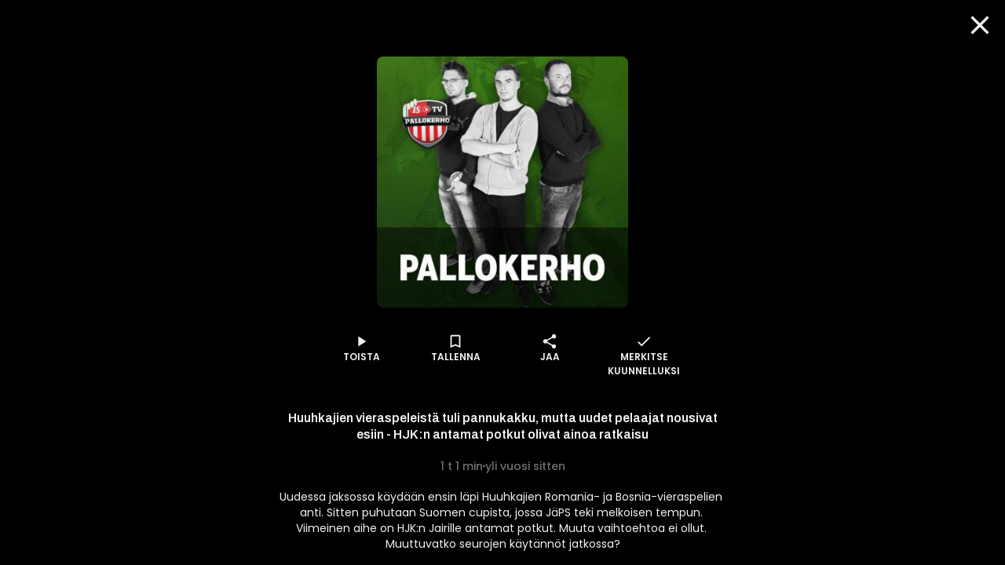

--- FILE ---
content_type: text/html; charset=utf-8
request_url: https://www.supla.fi/episode/d806921c-0770-4de1-99fd-54a8eab98c6e
body_size: 17620
content:
<!DOCTYPE html><html lang="fi"><head><meta charSet="utf-8"/><meta name="viewport" content="width=device-width, initial-scale=1, minimum-scale=1"/><link rel="preload" href="/_next/static/media/eafabf029ad39a43-s.p.woff2" as="font" crossorigin="" type="font/woff2"/><link rel="stylesheet" href="/_next/static/css/338977497f5fe178.css" data-precedence="next"/><link rel="stylesheet" href="/_next/static/css/68a54570d4dca5ef.css" data-precedence="next"/><link rel="stylesheet" href="/_next/static/css/c8593d0be6069fdc.css" data-precedence="next"/><link rel="stylesheet" href="/_next/static/css/60538fd7f21ec26b.css" data-precedence="next"/><link rel="stylesheet" href="/_next/static/css/1da50fc14d241da2.css" data-precedence="next"/><link rel="stylesheet" href="/_next/static/css/488a9bf1109bcf5c.css" data-precedence="next"/><link rel="stylesheet" href="/_next/static/css/dec9dfc023f47d3a.css" data-precedence="next"/><link rel="stylesheet" href="/_next/static/css/897e219c82de2054.css" data-precedence="next"/><link rel="preload" as="script" fetchPriority="low" href="/_next/static/chunks/webpack-2d31780ed0c39740.js"/><script src="/_next/static/chunks/fd9d1056-d5520f9ff19532a9.js" async=""></script><script src="/_next/static/chunks/7728-eef8c1f463633378.js" async=""></script><script src="/_next/static/chunks/main-app-a00b9d5e38af3d9d.js" async=""></script><script src="/_next/static/chunks/app/episode/%5Bid%5D/loading-9898e062887a3193.js" async=""></script><script src="/_next/static/chunks/795d4814-157d2e3d498a62d4.js" async=""></script><script src="/_next/static/chunks/7261-940fe7d5358cb51b.js" async=""></script><script src="/_next/static/chunks/2705-2a4c8316c3d68685.js" async=""></script><script src="/_next/static/chunks/7298-b5101fe76514e57b.js" async=""></script><script src="/_next/static/chunks/4836-4bc08dc170aeb164.js" async=""></script><script src="/_next/static/chunks/3785-6f96354380300b45.js" async=""></script><script src="/_next/static/chunks/2834-f0ba6572d65ff1aa.js" async=""></script><script src="/_next/static/chunks/6759-d7eeb432ad2b76ca.js" async=""></script><script src="/_next/static/chunks/6750-969b57033c99d4f3.js" async=""></script><script src="/_next/static/chunks/app/layout-0bf2f08b02e169c1.js" async=""></script><script src="/_next/static/chunks/c16f53c3-8ab0761976cb06b1.js" async=""></script><script src="/_next/static/chunks/4105-f16e41e221e5dc0f.js" async=""></script><script src="/_next/static/chunks/9471-a6b0ed5082b964bd.js" async=""></script><script src="/_next/static/chunks/7493-caf0d5d1b1101df5.js" async=""></script><script src="/_next/static/chunks/8576-fee4a36628c6c32b.js" async=""></script><script src="/_next/static/chunks/app/episode/%5Bid%5D/page-725751df3ede21e7.js" async=""></script><script src="/_next/static/chunks/app/error-1c9bccdd708554b5.js" async=""></script><script src="/_next/static/chunks/app/not-found-44e1fab2c21b64e6.js" async=""></script><script src="/_next/static/chunks/app/global-error-54c4446e01d8f648.js" async=""></script><link rel="preload" href="/_next/static/css/a4e35b6f110785b1.css" as="style"/><link rel="preload" href="/_next/static/css/c7c0f809fa485ae2.css" as="style"/><link rel="preload" href="/_next/static/css/d99d622c97c78778.css" as="style"/><link rel="preload" href="/_next/static/css/411da28e8d849faf.css" as="style"/><link rel="preload" href="/_next/static/css/6183c95fc04e4cad.css" as="style"/><link rel="preload" href="/_next/static/css/b2223547023a1751.css" as="style"/><link rel="preload" href="/_next/static/css/b61abef663046fd3.css" as="style"/><link rel="preload" href="/_next/static/css/5f44aa08ec383a4f.css" as="style"/><link rel="preload" href="/_next/static/css/bd45fd4dcdacad81.css" as="style"/><link rel="preload" href="/_next/static/css/3a9e54c379decbf5.css" as="style"/><link rel="preload" href="/_next/static/css/782aba79b1aef54f.css" as="style"/><link rel="preload" href="/_next/static/css/39a9aa102e0072a6.css" as="style"/><link rel="preload" href="https://sanoma.cdn-v3.conductrics.com/ac-HxAwTabhao/v3/agent-api/js/f-AXhbfRaelo/dt-fQs6yHj4kn6cB3OMb0AimME1vT415h?apikey=api-rEBOUSkIQDfzLyWuZIpa" as="script"/><link rel="shortcut icon" href="/_next/static/media/favicon.e08d86fa.ico"/><link rel="mask-icon" href="/_next/static/media/safari-pinned-tab.20ec9b2c.svg" color="#EC008C"/><link rel="dns-prefetch" href="//static.nelonenmedia.fi"/><meta name="theme-color" content="#ffffff"/><title>Huuhkajien vieraspeleistä tuli pannukakku, mutta uudet pelaajat nousivat esiin - HJK:n antamat potkut olivat ainoa ratkaisu | Supla</title><meta name="description" content="Uudessa jaksossa käydään ensin läpi Huuhkajien Romania- ja Bosnia-vieraspelien anti. Sitten puhutaan Suomen cupista, jossa JäPS teki melkoisen tempun. Viimeinen aihe on HJK:n Jairille antamat potkut. Muuta vaihtoehtoa ei ollut. Muuttuvatko seurojen käytännöt jatkossa?"/><link rel="manifest" href="/manifest.webmanifest" crossorigin="use-credentials"/><meta name="robots" content="index"/><meta name="googlebot" content="max-image-preview:large"/><meta name="fb:app_id" content="103456426368902"/><link rel="canonical" href="https://www.supla.fi/episode/d806921c-0770-4de1-99fd-54a8eab98c6e"/><meta name="apple-itunes-app" content="app-id=1048533570"/><meta name="google-site-verification" content="KoP009fDON9A7bdHCsgI51U_-BKLayIiMUjx6QBsqQU"/><meta name="apple-mobile-web-app-capable" content="yes"/><meta name="apple-mobile-web-app-status-bar-style" content="black-translucent"/><meta property="og:title" content="Huuhkajien vieraspeleistä tuli pannukakku, mutta uudet pelaajat nousivat esiin - HJK:n antamat potkut olivat ainoa ratkaisu"/><meta property="og:description" content="Uudessa jaksossa käydään ensin läpi Huuhkajien Romania- ja Bosnia-vieraspelien anti. Sitten puhutaan Suomen cupista, jossa JäPS teki melkoisen tempun. Viimeinen aihe on HJK:n Jairille antamat potkut. Muuta vaihtoehtoa ei ollut. Muuttuvatko seurojen käytännöt jatkossa?"/><meta property="og:url" content="https://www.supla.fi/episode/d806921c-0770-4de1-99fd-54a8eab98c6e"/><meta property="og:image" content="https://data.richie.app/books-images/m/Nelonen/om/8bb440697febec96cf6dcc7c56836f0025114a7d-pk150622_2.jpg?size=1080"/><meta property="og:image:type" content="image/jpeg"/><meta property="og:image:width" content="1920"/><meta property="og:image:height" content="1080"/><meta property="og:type" content="website"/><meta name="twitter:card" content="summary_large_image"/><meta name="twitter:title" content="Huuhkajien vieraspeleistä tuli pannukakku, mutta uudet pelaajat nousivat esiin - HJK:n antamat potkut olivat ainoa ratkaisu"/><meta name="twitter:description" content="Uudessa jaksossa käydään ensin läpi Huuhkajien Romania- ja Bosnia-vieraspelien anti. Sitten puhutaan Suomen cupista, jossa JäPS teki melkoisen tempun. Viimeinen aihe on HJK:n Jairille antamat potkut. Muuta vaihtoehtoa ei ollut. Muuttuvatko seurojen käytännöt jatkossa?"/><meta name="twitter:image" content="https://data.richie.app/books-images/m/Nelonen/om/8bb440697febec96cf6dcc7c56836f0025114a7d-pk150622_2.jpg?size=1080"/><meta name="twitter:image:type" content="image/jpeg"/><meta name="twitter:image:width" content="1920"/><meta name="twitter:image:height" content="1080"/><meta property="al:ios:app_store_id" content="1048533570"/><meta property="al:ios:app_name" content="Supla"/><meta property="al:ios:url" content="supla://episode/d806921c-0770-4de1-99fd-54a8eab98c6e/"/><meta property="al:android:package" content="com.sanomaentertainment.supla"/><meta property="al:android:app_name" content="Supla"/><meta property="al:android:url" content="supla://episode/d806921c-0770-4de1-99fd-54a8eab98c6e/"/><link rel="icon" href="/supla/icons/240312/16.png" sizes="16x16" type="image/png"/><link rel="icon" href="/supla/icons/240312/32.png" sizes="32x32" type="image/png"/><link rel="icon" href="/supla/icons/240312/48.png" sizes="48x48" type="image/png"/><link rel="icon" href="/supla/icons/240312/72.png" sizes="72x72" type="image/png"/><link rel="icon" href="/supla/icons/240312/96.png" sizes="96x96" type="image/png"/><link rel="icon" href="/supla/icons/240312/128.png" sizes="128x128" type="image/png"/><link rel="icon" href="/supla/icons/240312/256.png" sizes="256x256" type="image/png"/><link rel="apple-touch-icon" href="/supla/icons/240312/apple-touch.png" type="image/png"/><meta name="next-size-adjust"/><script src="/_next/static/chunks/polyfills-42372ed130431b0a.js" noModule=""></script></head><body class="vars_vars__hopNW __variable_1d7844 __variable_6bee3b __variable_9b68a8" data-theme="supla" data-sacu-widget="loading"><svg class="SvgLogo_svgLogo__g6W7J" focusable="false" id="page-loading-overlay" viewBox="0 0 917 401"><g fill="#EC008C" fill-rule="nonzero"><path d="M195.898 307.066c2.16-17.35 9.755-29.752 19.44-36.163 12.124 7.316 29.474 14.911 50.447 14.911 8.779 0 10.939-3.066 10.939-6.968 0-5.783-6.69-7.594-28.847-12.75-21.878-5.157-47.38-13.379-47.38-46.475 0-32.191 30.1-48.635 65.915-48.635 33.445 0 52.258 7.316 62.57 13.378-2.09 17.628-8.5 30.38-17.907 37.068-9.755-5.156-26.756-10.312-42.503-10.312-10.94 0-16.375 1.254-16.375 6.689 0 5.435 6.341 6.69 27.941 10.94 25.85 5.156 51.352 13.656 51.352 46.753 0 30.658-23.411 50.098-68.075 50.098-32.818 0-56.856-10.312-67.517-18.534M497.601 176.978v130.297c-8.5 5.853-37.068 17.977-74.136 17.977-53.791 0-73.231-23.412-73.231-59.575v-88.699a175.612 175.612 0 0 1 54.696 0v78.666c0 16.095 5.435 22.784 20.973 22.784 7.316 0 13.1-1.184 17.002-3.623v-97.827a179.95 179.95 0 0 1 54.696 0M678.066 247.213c0 48.008-36.163 78.387-81.453 78.387-6.41.07-12.82-.488-19.161-1.533v51.352a175.612 175.612 0 0 1-54.697 0V193.422c17.001-12.472 41.04-22.506 73.51-22.506 46.544 0 81.8 23.69 81.8 76.297m-54.696 1.463c0-19.719-12.75-30.1-31.912-30.1a43.496 43.496 0 0 0-14.005 2.09v55.881c5.156 1.812 9.406 1.812 14.91 1.812 18.256.418 31.007-10.243 31.007-29.683M697.785 319.817v-198.72c8.918-1.463 17.976-2.23 27.034-2.16 9.476 0 18.883.697 28.29 2.16v198.72c-8.92 1.463-17.977 2.23-27.035 2.09-9.477.07-18.953-.697-28.29-2.09M917.477 237.458v72.952a208.051 208.051 0 0 1-78.108 14.563c-40.134 0-67.169-14.005-67.169-47.73 0-31.006 26.408-46.195 64.73-45.568 10.034.279 18.535 1.184 26.408 3.066v-3.972c0-8.222-6.062-15.817-25.502-15.817-17.001 0-31.564 6.69-38.88 12.124-10.94-6.41-19.719-17.907-22.157-34.35 7.595-6.69 31.006-21.88 65.915-21.88 45.569.07 74.763 19.51 74.763 66.612M847.87 289.09c4.877 0 10.033-.906 15.468-2.09v-22.506c-5.992-1.254-12.124-1.881-18.255-1.812-11.846 0-18.535 4.25-18.535 12.473.07 8.5 7.386 13.935 21.322 13.935"></path><path d="M176.249 401.2H68.946c-16.932-.14-33.236-6.41-45.778-17.768-28.22-25.502-30.45-68.98-4.947-97.2 0-.07.07-.07.07-.14l237.39-263.52c25.572-28.288 69.33-30.518 97.618-4.877 14.215 12.821 22.436 31.007 22.715 50.168v7.386h-24.039v-7.246a43.981 43.981 0 0 0-14.771-32.4c-18.465-16.653-46.963-15.33-63.685 3.135L36.197 302.188a45.109 45.109 0 0 0-11.636 32.4 44.418 44.418 0 0 0 14.702 31.007 44.719 44.719 0 0 0 29.752 11.566H176.18V401.2h.07Z"></path></g></svg><div id="page-bg-overlay"></div><!--$!--><template data-dgst="BAILOUT_TO_CLIENT_SIDE_RENDERING"></template><!--/$--><div id="sacu-widget" style="display:none"></div><!--$--><!--/$--><div class="Toastify"></div><script src="/_next/static/chunks/webpack-2d31780ed0c39740.js" async=""></script><script>(self.__next_f=self.__next_f||[]).push([0]);self.__next_f.push([2,null])</script><script>self.__next_f.push([1,"1:HL[\"/_next/static/media/0484562807a97172-s.p.woff2\",\"font\",{\"crossOrigin\":\"\",\"type\":\"font/woff2\"}]\n2:HL[\"/_next/static/media/1a4aa50920b5315c-s.p.woff2\",\"font\",{\"crossOrigin\":\"\",\"type\":\"font/woff2\"}]\n3:HL[\"/_next/static/media/59322316b3fd6063-s.p.woff2\",\"font\",{\"crossOrigin\":\"\",\"type\":\"font/woff2\"}]\n4:HL[\"/_next/static/media/8888a3826f4a3af4-s.p.woff2\",\"font\",{\"crossOrigin\":\"\",\"type\":\"font/woff2\"}]\n5:HL[\"/_next/static/media/b957ea75a84b6ea7-s.p.woff2\",\"font\",{\"crossOrigin\":\"\",\"type\":\"font/woff2\"}]\n6:HL[\"/_next/static/media/eafabf029ad39a43-s.p.woff2\",\"font\",{\"crossOrigin\":\"\",\"type\":\"font/woff2\"}]\n7:HL[\"/_next/static/css/338977497f5fe178.css\",\"style\"]\n8:HL[\"/_next/static/css/68a54570d4dca5ef.css\",\"style\"]\n9:HL[\"/_next/static/css/c8593d0be6069fdc.css\",\"style\"]\na:HL[\"/_next/static/css/60538fd7f21ec26b.css\",\"style\"]\nb:HL[\"/_next/static/css/1da50fc14d241da2.css\",\"style\"]\nc:HL[\"/_next/static/css/488a9bf1109bcf5c.css\",\"style\"]\nd:HL[\"/_next/static/css/dec9dfc023f47d3a.css\",\"style\"]\ne:HL[\"/_next/static/css/897e219c82de2054.css\",\"style\"]\nf:HL[\"/_next/static/css/a4e35b6f110785b1.css\",\"style\"]\n10:HL[\"/_next/static/css/c7c0f809fa485ae2.css\",\"style\"]\n11:HL[\"/_next/static/css/d99d622c97c78778.css\",\"style\"]\n12:HL[\"/_next/static/css/411da28e8d849faf.css\",\"style\"]\n13:HL[\"/_next/static/css/6183c95fc04e4cad.css\",\"style\"]\n14:HL[\"/_next/static/css/b2223547023a1751.css\",\"style\"]\n15:HL[\"/_next/static/css/b61abef663046fd3.css\",\"style\"]\n16:HL[\"/_next/static/css/5f44aa08ec383a4f.css\",\"style\"]\n17:HL[\"/_next/static/css/bd45fd4dcdacad81.css\",\"style\"]\n18:HL[\"/_next/static/css/3a9e54c379decbf5.css\",\"style\"]\n19:HL[\"/_next/static/css/782aba79b1aef54f.css\",\"style\"]\n1a:HL[\"/_next/static/css/39a9aa102e0072a6.css\",\"style\"]\n"])</script><script>self.__next_f.push([1,"1b:I[12846,[],\"\"]\n1e:I[4707,[],\"\"]\n20:I[36423,[],\"\"]\n21:I[65417,[\"6711\",\"static/chunks/app/episode/%5Bid%5D/loading-9898e062887a3193.js\"],\"default\"]\n22:I[60432,[\"6051\",\"static/chunks/795d4814-157d2e3d498a62d4.js\",\"7261\",\"static/chunks/7261-940fe7d5358cb51b.js\",\"2705\",\"static/chunks/2705-2a4c8316c3d68685.js\",\"7298\",\"static/chunks/7298-b5101fe76514e57b.js\",\"4836\",\"static/chunks/4836-4bc08dc170aeb164.js\",\"3785\",\"static/chunks/3785-6f96354380300b45.js\",\"2834\",\"static/chunks/2834-f0ba6572d65ff1aa.js\",\"6759\",\"static/chunks/6759-d7eeb432ad2b76ca.js\",\"6750\",\"static/chunks/6750-969b57033c99d4f3.js\",\"3185\",\"static/chunks/app/layout-0bf2f08b02e169c1.js\"],\"default\"]\n23:I[3596,[\"6051\",\"static/chunks/795d4814-157d2e3d498a62d4.js\",\"7261\",\"static/chunks/7261-940fe7d5358cb51b.js\",\"2705\",\"static/chunks/2705-2a4c8316c3d68685.js\",\"7298\",\"static/chunks/7298-b5101fe76514e57b.js\",\"4836\",\"static/chunks/4836-4bc08dc170aeb164.js\",\"3785\",\"static/chunks/3785-6f96354380300b45.js\",\"2834\",\"static/chunks/2834-f0ba6572d65ff1aa.js\",\"6759\",\"static/chunks/6759-d7eeb432ad2b76ca.js\",\"6750\",\"static/chunks/6750-969b57033c99d4f3.js\",\"3185\",\"static/chunks/app/layout-0bf2f08b02e169c1.js\"],\"GoogleTagManager\"]\n25:I[64614,[\"6051\",\"static/chunks/795d4814-157d2e3d498a62d4.js\",\"7261\",\"static/chunks/7261-940fe7d5358cb51b.js\",\"2705\",\"static/chunks/2705-2a4c8316c3d68685.js\",\"7298\",\"static/chunks/7298-b5101fe76514e57b.js\",\"4836\",\"static/chunks/4836-4bc08dc170aeb164.js\",\"3785\",\"static/chunks/3785-6f96354380300b45.js\",\"2834\",\"static/chunks/2834-f0ba6572d65ff1aa.js\",\"6759\",\"static/chunks/6759-d7eeb432ad2b76ca.js\",\"6750\",\"static/chunks/6750-969b57033c99d4f3.js\",\"3185\",\"static/chunks/app/layout-0bf2f08b02e169c1.js\"],\"default\"]\n26:I[58356,[\"6051\",\"static/chunks/795d4814-157d2e3d498a62d4.js\",\"5501\",\"static/chunks/c16f53c3-8ab0761976cb06b1.js\",\"7261\",\"static/chunks/7261-940fe7d5358cb51b.js\",\"2705\",\"static/chunks/2705-2a4c8316c3d68685.js\",\"7298\",\"static/chunks/7298-b5101fe76514e57b.js\",\"4836\",\"static/chunks/4836-4bc08dc170aeb164.js\",\"3785\",\"static/chunks/3785-6f96354380300b"])</script><script>self.__next_f.push([1,"45.js\",\"4105\",\"static/chunks/4105-f16e41e221e5dc0f.js\",\"2834\",\"static/chunks/2834-f0ba6572d65ff1aa.js\",\"6759\",\"static/chunks/6759-d7eeb432ad2b76ca.js\",\"9471\",\"static/chunks/9471-a6b0ed5082b964bd.js\",\"6750\",\"static/chunks/6750-969b57033c99d4f3.js\",\"7493\",\"static/chunks/7493-caf0d5d1b1101df5.js\",\"8576\",\"static/chunks/8576-fee4a36628c6c32b.js\",\"5919\",\"static/chunks/app/episode/%5Bid%5D/page-725751df3ede21e7.js\"],\"default\"]\n27:I[19511,[\"6051\",\"static/chunks/795d4814-157d2e3d498a62d4.js\",\"7261\",\"static/chunks/7261-940fe7d5358cb51b.js\",\"2705\",\"static/chunks/2705-2a4c8316c3d68685.js\",\"7298\",\"static/chunks/7298-b5101fe76514e57b.js\",\"4836\",\"static/chunks/4836-4bc08dc170aeb164.js\",\"3785\",\"static/chunks/3785-6f96354380300b45.js\",\"2834\",\"static/chunks/2834-f0ba6572d65ff1aa.js\",\"6759\",\"static/chunks/6759-d7eeb432ad2b76ca.js\",\"6750\",\"static/chunks/6750-969b57033c99d4f3.js\",\"3185\",\"static/chunks/app/layout-0bf2f08b02e169c1.js\"],\"default\"]\n28:\"$Sreact.suspense\"\n29:I[81523,[\"6051\",\"static/chunks/795d4814-157d2e3d498a62d4.js\",\"5501\",\"static/chunks/c16f53c3-8ab0761976cb06b1.js\",\"7261\",\"static/chunks/7261-940fe7d5358cb51b.js\",\"2705\",\"static/chunks/2705-2a4c8316c3d68685.js\",\"7298\",\"static/chunks/7298-b5101fe76514e57b.js\",\"4836\",\"static/chunks/4836-4bc08dc170aeb164.js\",\"3785\",\"static/chunks/3785-6f96354380300b45.js\",\"4105\",\"static/chunks/4105-f16e41e221e5dc0f.js\",\"2834\",\"static/chunks/2834-f0ba6572d65ff1aa.js\",\"6759\",\"static/chunks/6759-d7eeb432ad2b76ca.js\",\"9471\",\"static/chunks/9471-a6b0ed5082b964bd.js\",\"6750\",\"static/chunks/6750-969b57033c99d4f3.js\",\"7493\",\"static/chunks/7493-caf0d5d1b1101df5.js\",\"8576\",\"static/chunks/8576-fee4a36628c6c32b.js\",\"5919\",\"static/chunks/app/episode/%5Bid%5D/page-725751df3ede21e7.js\"],\"BailoutToCSR\"]\n2a:I[87490,[\"6051\",\"static/chunks/795d4814-157d2e3d498a62d4.js\",\"7261\",\"static/chunks/7261-940fe7d5358cb51b.js\",\"2705\",\"static/chunks/2705-2a4c8316c3d68685.js\",\"7298\",\"static/chunks/7298-b5101fe76514e57b.js\",\"4836\",\"static/chunks/4836-4bc08dc170aeb164.js\",\"3785\",\"static/chunks/3785-6f96354380300b45.js\",\"2834\""])</script><script>self.__next_f.push([1,",\"static/chunks/2834-f0ba6572d65ff1aa.js\",\"6759\",\"static/chunks/6759-d7eeb432ad2b76ca.js\",\"6750\",\"static/chunks/6750-969b57033c99d4f3.js\",\"3185\",\"static/chunks/app/layout-0bf2f08b02e169c1.js\"],\"default\"]\n2b:I[83310,[\"6051\",\"static/chunks/795d4814-157d2e3d498a62d4.js\",\"7261\",\"static/chunks/7261-940fe7d5358cb51b.js\",\"2705\",\"static/chunks/2705-2a4c8316c3d68685.js\",\"7298\",\"static/chunks/7298-b5101fe76514e57b.js\",\"4836\",\"static/chunks/4836-4bc08dc170aeb164.js\",\"3785\",\"static/chunks/3785-6f96354380300b45.js\",\"2834\",\"static/chunks/2834-f0ba6572d65ff1aa.js\",\"6759\",\"static/chunks/6759-d7eeb432ad2b76ca.js\",\"6750\",\"static/chunks/6750-969b57033c99d4f3.js\",\"3185\",\"static/chunks/app/layout-0bf2f08b02e169c1.js\"],\"default\"]\n2c:I[34260,[\"6051\",\"static/chunks/795d4814-157d2e3d498a62d4.js\",\"7261\",\"static/chunks/7261-940fe7d5358cb51b.js\",\"2705\",\"static/chunks/2705-2a4c8316c3d68685.js\",\"7298\",\"static/chunks/7298-b5101fe76514e57b.js\",\"4836\",\"static/chunks/4836-4bc08dc170aeb164.js\",\"3785\",\"static/chunks/3785-6f96354380300b45.js\",\"2834\",\"static/chunks/2834-f0ba6572d65ff1aa.js\",\"6759\",\"static/chunks/6759-d7eeb432ad2b76ca.js\",\"6750\",\"static/chunks/6750-969b57033c99d4f3.js\",\"3185\",\"static/chunks/app/layout-0bf2f08b02e169c1.js\"],\"default\"]\n2d:I[50102,[\"6051\",\"static/chunks/795d4814-157d2e3d498a62d4.js\",\"7261\",\"static/chunks/7261-940fe7d5358cb51b.js\",\"2705\",\"static/chunks/2705-2a4c8316c3d68685.js\",\"7298\",\"static/chunks/7298-b5101fe76514e57b.js\",\"4836\",\"static/chunks/4836-4bc08dc170aeb164.js\",\"3785\",\"static/chunks/3785-6f96354380300b45.js\",\"2834\",\"static/chunks/2834-f0ba6572d65ff1aa.js\",\"6759\",\"static/chunks/6759-d7eeb432ad2b76ca.js\",\"6750\",\"static/chunks/6750-969b57033c99d4f3.js\",\"3185\",\"static/chunks/app/layout-0bf2f08b02e169c1.js\"],\"default\"]\n2f:I[4471,[\"6051\",\"static/chunks/795d4814-157d2e3d498a62d4.js\",\"7261\",\"static/chunks/7261-940fe7d5358cb51b.js\",\"2705\",\"static/chunks/2705-2a4c8316c3d68685.js\",\"7298\",\"static/chunks/7298-b5101fe76514e57b.js\",\"4836\",\"static/chunks/4836-4bc08dc170aeb164.js\",\"2834\",\"static/chunks/2834-f0ba6572d65ff1aa.js\""])</script><script>self.__next_f.push([1,",\"6759\",\"static/chunks/6759-d7eeb432ad2b76ca.js\",\"7601\",\"static/chunks/app/error-1c9bccdd708554b5.js\"],\"default\"]\n30:I[71664,[\"6051\",\"static/chunks/795d4814-157d2e3d498a62d4.js\",\"7261\",\"static/chunks/7261-940fe7d5358cb51b.js\",\"2705\",\"static/chunks/2705-2a4c8316c3d68685.js\",\"7298\",\"static/chunks/7298-b5101fe76514e57b.js\",\"4836\",\"static/chunks/4836-4bc08dc170aeb164.js\",\"2834\",\"static/chunks/2834-f0ba6572d65ff1aa.js\",\"6759\",\"static/chunks/6759-d7eeb432ad2b76ca.js\",\"9160\",\"static/chunks/app/not-found-44e1fab2c21b64e6.js\"],\"default\"]\n32:I[52242,[\"6051\",\"static/chunks/795d4814-157d2e3d498a62d4.js\",\"7261\",\"static/chunks/7261-940fe7d5358cb51b.js\",\"2705\",\"static/chunks/2705-2a4c8316c3d68685.js\",\"7298\",\"static/chunks/7298-b5101fe76514e57b.js\",\"4836\",\"static/chunks/4836-4bc08dc170aeb164.js\",\"3785\",\"static/chunks/3785-6f96354380300b45.js\",\"2834\",\"static/chunks/2834-f0ba6572d65ff1aa.js\",\"6759\",\"static/chunks/6759-d7eeb432ad2b76ca.js\",\"6750\",\"static/chunks/6750-969b57033c99d4f3.js\",\"3185\",\"static/chunks/app/layout-0bf2f08b02e169c1.js\"],\"default\"]\n34:I[21667,[\"6051\",\"static/chunks/795d4814-157d2e3d498a62d4.js\",\"7261\",\"static/chunks/7261-940fe7d5358cb51b.js\",\"2705\",\"static/chunks/2705-2a4c8316c3d68685.js\",\"7298\",\"static/chunks/7298-b5101fe76514e57b.js\",\"4836\",\"static/chunks/4836-4bc08dc170aeb164.js\",\"2834\",\"static/chunks/2834-f0ba6572d65ff1aa.js\",\"6759\",\"static/chunks/6759-d7eeb432ad2b76ca.js\",\"6470\",\"static/chunks/app/global-error-54c4446e01d8f648.js\"],\"default\"]\n1f:[\"id\",\"d806921c-0770-4de1-99fd-54a8eab98c6e\",\"d\"]\n24:T71f,M195.898 307.066c2.16-17.35 9.755-29.752 19.44-36.163 12.124 7.316 29.474 14.911 50.447 14.911 8.779 0 10.939-3.066 10.939-6.968 0-5.783-6.69-7.594-28.847-12.75-21.878-5.157-47.38-13.379-47.38-46.475 0-32.191 30.1-48.635 65.915-48.635 33.445 0 52.258 7.316 62.57 13.378-2.09 17.628-8.5 30.38-17.907 37.068-9.755-5.156-26.756-10.312-42.503-10.312-10.94 0-16.375 1.254-16.375 6.689 0 5.435 6.341 6.69 27.941 10.94 25.85 5.156 51.352 13.656 51.352 46.753 0 30.658-23.411 50.098-68.075 50.098-32.818 0-56.856-10.312-67"])</script><script>self.__next_f.push([1,".517-18.534M497.601 176.978v130.297c-8.5 5.853-37.068 17.977-74.136 17.977-53.791 0-73.231-23.412-73.231-59.575v-88.699a175.612 175.612 0 0 1 54.696 0v78.666c0 16.095 5.435 22.784 20.973 22.784 7.316 0 13.1-1.184 17.002-3.623v-97.827a179.95 179.95 0 0 1 54.696 0M678.066 247.213c0 48.008-36.163 78.387-81.453 78.387-6.41.07-12.82-.488-19.161-1.533v51.352a175.612 175.612 0 0 1-54.697 0V193.422c17.001-12.472 41.04-22.506 73.51-22.506 46.544 0 81.8 23.69 81.8 76.297m-54.696 1.463c0-19.719-12.75-30.1-31.912-30.1a43.496 43.496 0 0 0-14.005 2.09v55.881c5.156 1.812 9.406 1.812 14.91 1.812 18.256.418 31.007-10.243 31.007-29.683M697.785 319.817v-198.72c8.918-1.463 17.976-2.23 27.034-2.16 9.476 0 18.883.697 28.29 2.16v198.72c-8.92 1.463-17.977 2.23-27.035 2.09-9.477.07-18.953-.697-28.29-2.09M917.477 237.458v72.952a208.051 208.051 0 0 1-78.108 14.563c-40.134 0-67.169-14.005-67.169-47.73 0-31.006 26.408-46.195 64.73-45.568 10.034.279 18.535 1.184 26.408 3.066v-3.972c0-8.222-6.062-15.817-25.502-15.817-17.001 0-31.564 6.69-38.88 12.124-10.94-6.41-19.719-17.907-22.157-34.35 7.595-6.69 31.006-21.88 65.915-21.88 45.569.07 74.763 19.51 74.763 66.612M847.87 289.09c4.877 0 10.033-.906 15.468-2.09v-22.506c-5.992-1.254-12.124-1.881-18.255-1.812-11.846 0-18.535 4.25-18.535 12.473.07 8.5 7.386 13.935 21.322 13.93535:[]\n"])</script><script>self.__next_f.push([1,"0:[\"$\",\"$L1b\",null,{\"buildId\":\"v211\",\"assetPrefix\":\"\",\"urlParts\":[\"\",\"episode\",\"d806921c-0770-4de1-99fd-54a8eab98c6e\"],\"initialTree\":[\"\",{\"children\":[\"episode\",{\"children\":[[\"id\",\"d806921c-0770-4de1-99fd-54a8eab98c6e\",\"d\"],{\"children\":[\"__PAGE__\",{}]}]}]},\"$undefined\",\"$undefined\",true],\"initialSeedData\":[\"\",{\"children\":[\"episode\",{\"children\":[[\"id\",\"d806921c-0770-4de1-99fd-54a8eab98c6e\",\"d\"],{\"children\":[\"__PAGE__\",{},[[\"$L1c\",\"$L1d\",[[\"$\",\"link\",\"0\",{\"rel\":\"stylesheet\",\"href\":\"/_next/static/css/c7c0f809fa485ae2.css\",\"precedence\":\"next\",\"crossOrigin\":\"$undefined\"}],[\"$\",\"link\",\"1\",{\"rel\":\"stylesheet\",\"href\":\"/_next/static/css/d99d622c97c78778.css\",\"precedence\":\"next\",\"crossOrigin\":\"$undefined\"}],[\"$\",\"link\",\"2\",{\"rel\":\"stylesheet\",\"href\":\"/_next/static/css/411da28e8d849faf.css\",\"precedence\":\"next\",\"crossOrigin\":\"$undefined\"}],[\"$\",\"link\",\"3\",{\"rel\":\"stylesheet\",\"href\":\"/_next/static/css/6183c95fc04e4cad.css\",\"precedence\":\"next\",\"crossOrigin\":\"$undefined\"}],[\"$\",\"link\",\"4\",{\"rel\":\"stylesheet\",\"href\":\"/_next/static/css/b2223547023a1751.css\",\"precedence\":\"next\",\"crossOrigin\":\"$undefined\"}],[\"$\",\"link\",\"5\",{\"rel\":\"stylesheet\",\"href\":\"/_next/static/css/b61abef663046fd3.css\",\"precedence\":\"next\",\"crossOrigin\":\"$undefined\"}],[\"$\",\"link\",\"6\",{\"rel\":\"stylesheet\",\"href\":\"/_next/static/css/5f44aa08ec383a4f.css\",\"precedence\":\"next\",\"crossOrigin\":\"$undefined\"}],[\"$\",\"link\",\"7\",{\"rel\":\"stylesheet\",\"href\":\"/_next/static/css/bd45fd4dcdacad81.css\",\"precedence\":\"next\",\"crossOrigin\":\"$undefined\"}],[\"$\",\"link\",\"8\",{\"rel\":\"stylesheet\",\"href\":\"/_next/static/css/3a9e54c379decbf5.css\",\"precedence\":\"next\",\"crossOrigin\":\"$undefined\"}],[\"$\",\"link\",\"9\",{\"rel\":\"stylesheet\",\"href\":\"/_next/static/css/782aba79b1aef54f.css\",\"precedence\":\"next\",\"crossOrigin\":\"$undefined\"}],[\"$\",\"link\",\"10\",{\"rel\":\"stylesheet\",\"href\":\"/_next/static/css/39a9aa102e0072a6.css\",\"precedence\":\"next\",\"crossOrigin\":\"$undefined\"}]]],null],null]},[[[[\"$\",\"link\",\"0\",{\"rel\":\"stylesheet\",\"href\":\"/_next/static/css/a4e35b6f110785b1.css\",\"precedence\":\"next\",\"crossOrigin\":\"$undefined\"}]],[\"$\",\"div\",null,{\"className\":\"MainOverlay_overlay__E8VcC\",\"id\":\"main-overlay\",\"data-full-width\":\"true\",\"children\":[[\"$\",\"$L1e\",null,{\"parallelRouterKey\":\"children\",\"segmentPath\":[\"children\",\"episode\",\"children\",\"$1f\",\"children\"],\"error\":\"$undefined\",\"errorStyles\":\"$undefined\",\"errorScripts\":\"$undefined\",\"template\":[\"$\",\"$L20\",null,{}],\"templateStyles\":\"$undefined\",\"templateScripts\":\"$undefined\",\"notFound\":\"$undefined\",\"notFoundStyles\":\"$undefined\"}],[\"$\",\"$L21\",null,{\"target\":\"main,footer,#navigation-drawer,#audio-player\"}]]}]],null],[[\"$\",\"div\",null,{\"className\":\"MainOverlay_overlay__E8VcC\",\"id\":\"main-overlay\",\"data-full-width\":\"true\",\"children\":[[\"$\",\"div\",null,{\"aria-label\":\"Ladataan\",\"data-loading\":\"true\",\"className\":\"Dots_root__LVfHZ\",\"style\":{\"minHeight\":\"40%\"},\"children\":[\"$\",\"svg\",null,{\"className\":\"Dots_dots__ua_Va\",\"viewBox\":\"0 0 50 20\",\"children\":[[\"$\",\"circle\",null,{\"cx\":\"10\",\"cy\":\"10\",\"r\":\"7.5\"}],[\"$\",\"circle\",null,{\"cx\":\"25\",\"cy\":\"10\",\"r\":\"7.5\"}],[\"$\",\"circle\",null,{\"cx\":\"40\",\"cy\":\"10\",\"r\":\"7.5\"}]]}]}],false]}],[],[]]]},[null,[\"$\",\"$L1e\",null,{\"parallelRouterKey\":\"children\",\"segmentPath\":[\"children\",\"episode\",\"children\"],\"error\":\"$undefined\",\"errorStyles\":\"$undefined\",\"errorScripts\":\"$undefined\",\"template\":[\"$\",\"$L20\",null,{}],\"templateStyles\":\"$undefined\",\"templateScripts\":\"$undefined\",\"notFound\":\"$undefined\",\"notFoundStyles\":\"$undefined\"}]],null]},[[[[\"$\",\"link\",\"0\",{\"rel\":\"stylesheet\",\"href\":\"/_next/static/css/338977497f5fe178.css\",\"precedence\":\"next\",\"crossOrigin\":\"$undefined\"}],[\"$\",\"link\",\"1\",{\"rel\":\"stylesheet\",\"href\":\"/_next/static/css/68a54570d4dca5ef.css\",\"precedence\":\"next\",\"crossOrigin\":\"$undefined\"}],[\"$\",\"link\",\"2\",{\"rel\":\"stylesheet\",\"href\":\"/_next/static/css/c8593d0be6069fdc.css\",\"precedence\":\"next\",\"crossOrigin\":\"$undefined\"}],[\"$\",\"link\",\"3\",{\"rel\":\"stylesheet\",\"href\":\"/_next/static/css/60538fd7f21ec26b.css\",\"precedence\":\"next\",\"crossOrigin\":\"$undefined\"}],[\"$\",\"link\",\"4\",{\"rel\":\"stylesheet\",\"href\":\"/_next/static/css/1da50fc14d241da2.css\",\"precedence\":\"next\",\"crossOrigin\":\"$undefined\"}],[\"$\",\"link\",\"5\",{\"rel\":\"stylesheet\",\"href\":\"/_next/static/css/488a9bf1109bcf5c.css\",\"precedence\":\"next\",\"crossOrigin\":\"$undefined\"}],[\"$\",\"link\",\"6\",{\"rel\":\"stylesheet\",\"href\":\"/_next/static/css/dec9dfc023f47d3a.css\",\"precedence\":\"next\",\"crossOrigin\":\"$undefined\"}],[\"$\",\"link\",\"7\",{\"rel\":\"stylesheet\",\"href\":\"/_next/static/css/897e219c82de2054.css\",\"precedence\":\"next\",\"crossOrigin\":\"$undefined\"}]],[\"$\",\"html\",null,{\"lang\":\"fi\",\"children\":[[\"$\",\"head\",null,{\"children\":[[\"$\",\"link\",null,{\"rel\":\"shortcut icon\",\"href\":\"/_next/static/media/favicon.e08d86fa.ico\"}],[\"$\",\"link\",null,{\"rel\":\"mask-icon\",\"href\":\"/_next/static/media/safari-pinned-tab.20ec9b2c.svg\",\"color\":\"#EC008C\"}],[\"$\",\"link\",null,{\"rel\":\"dns-prefetch\",\"href\":\"//static.nelonenmedia.fi\"}],[\"$\",\"$L22\",null,{\"children\":[\"$\",\"$L23\",null,{\"gtmId\":\"GTM-PMBTQM\"}]}]]}],[\"$\",\"body\",null,{\"className\":\"vars_vars__hopNW __variable_1d7844 __variable_6bee3b __variable_9b68a8\",\"data-theme\":\"supla\",\"data-sacu-widget\":\"loading\",\"children\":[[\"$\",\"svg\",null,{\"className\":\"SvgLogo_svgLogo__g6W7J\",\"focusable\":false,\"id\":\"page-loading-overlay\",\"viewBox\":\"0 0 917 401\",\"children\":[\"$\",\"g\",null,{\"fill\":\"#EC008C\",\"fillRule\":\"nonzero\",\"children\":[[\"$\",\"path\",null,{\"d\":\"$24\"}],[\"$\",\"path\",null,{\"d\":\"M176.249 401.2H68.946c-16.932-.14-33.236-6.41-45.778-17.768-28.22-25.502-30.45-68.98-4.947-97.2 0-.07.07-.07.07-.14l237.39-263.52c25.572-28.288 69.33-30.518 97.618-4.877 14.215 12.821 22.436 31.007 22.715 50.168v7.386h-24.039v-7.246a43.981 43.981 0 0 0-14.771-32.4c-18.465-16.653-46.963-15.33-63.685 3.135L36.197 302.188a45.109 45.109 0 0 0-11.636 32.4 44.418 44.418 0 0 0 14.702 31.007 44.719 44.719 0 0 0 29.752 11.566H176.18V401.2h.07Z\"}]]}]}],[\"$\",\"$L25\",null,{\"theme\":\"supla\",\"children\":[\"$\",\"$L26\",null,{\"children\":[\"$\",\"$L27\",null,{\"children\":[\"$\",\"$28\",null,{\"fallback\":null,\"children\":[\"$\",\"$L29\",null,{\"reason\":\"next/dynamic\",\"children\":[\"$\",\"$L2a\",null,{\"app\":\"supla\",\"children\":[\"$\",\"$28\",null,{\"fallback\":null,\"children\":[\"$\",\"$L29\",null,{\"reason\":\"next/dynamic\",\"children\":[\"$\",\"$L2b\",null,{\"app\":\"supla\",\"children\":[\"$\",\"$28\",null,{\"fallback\":null,\"children\":[\"$\",\"$L29\",null,{\"reason\":\"next/dynamic\",\"children\":[\"$\",\"$L2c\",null,{\"children\":[[\"$\",\"$28\",null,{\"fallback\":null,\"children\":[\"$\",\"$L29\",null,{\"reason\":\"next/dynamic\",\"children\":[\"$\",\"$L2d\",null,{}]}]}],[\"$\",\"div\",null,{\"data-next-auto-scroll-target\":true}],\"$L2e\",[\"$\",\"$L1e\",null,{\"parallelRouterKey\":\"children\",\"segmentPath\":[\"children\"],\"error\":\"$2f\",\"errorStyles\":[[\"$\",\"link\",\"0\",{\"rel\":\"stylesheet\",\"href\":\"/_next/static/css/e4071f27ab8fdc7a.css\",\"precedence\":\"next\",\"crossOrigin\":\"$undefined\"}]],\"errorScripts\":[],\"template\":[\"$\",\"$L20\",null,{}],\"templateStyles\":\"$undefined\",\"templateScripts\":\"$undefined\",\"notFound\":[\"$\",\"main\",null,{\"data-auto-height\":true,\"aria-label\":\"Sisältö\",\"className\":\"MainContainer_main__v76f1\",\"id\":\"main-container\",\"data-full-width\":\"$undefined\",\"children\":[[\"$\",\"title\",null,{\"children\":\"Sivua ei löytynyt\"}],[\"$\",\"$L30\",null,{\"errorMessage\":\"Hups! Sivua ei löytynyt.\",\"linkFrontpage\":true}]]}],\"notFoundStyles\":[[\"$\",\"link\",\"0\",{\"rel\":\"stylesheet\",\"href\":\"/_next/static/css/e4071f27ab8fdc7a.css\",\"precedence\":\"next\",\"crossOrigin\":\"$undefined\"}]]}],\"$L31\",[\"$\",\"$L32\",null,{}]]}]}]}]}]}]}]}]}]}]}]}]}]]}]]}]],null],null],\"couldBeIntercepted\":false,\"initialHead\":[null,\"$L33\"],\"globalErrorComponent\":\"$34\",\"missingSlots\":\"$W35\"}]\n"])</script><script>self.__next_f.push([1,"36:I[75551,[\"6051\",\"static/chunks/795d4814-157d2e3d498a62d4.js\",\"7261\",\"static/chunks/7261-940fe7d5358cb51b.js\",\"2705\",\"static/chunks/2705-2a4c8316c3d68685.js\",\"7298\",\"static/chunks/7298-b5101fe76514e57b.js\",\"4836\",\"static/chunks/4836-4bc08dc170aeb164.js\",\"3785\",\"static/chunks/3785-6f96354380300b45.js\",\"2834\",\"static/chunks/2834-f0ba6572d65ff1aa.js\",\"6759\",\"static/chunks/6759-d7eeb432ad2b76ca.js\",\"6750\",\"static/chunks/6750-969b57033c99d4f3.js\",\"3185\",\"static/chunks/app/layout-0bf2f08b02e169c1.js\"],\"default\"]\n38:I[34690,[\"6051\",\"static/chunks/795d4814-157d2e3d498a62d4.js\",\"7261\",\"static/chunks/7261-940fe7d5358cb51b.js\",\"2705\",\"static/chunks/2705-2a4c8316c3d68685.js\",\"7298\",\"static/chunks/7298-b5101fe76514e57b.js\",\"4836\",\"static/chunks/4836-4bc08dc170aeb164.js\",\"3785\",\"static/chunks/3785-6f96354380300b45.js\",\"2834\",\"static/chunks/2834-f0ba6572d65ff1aa.js\",\"6759\",\"static/chunks/6759-d7eeb432ad2b76ca.js\",\"6750\",\"static/chunks/6750-969b57033c99d4f3.js\",\"3185\",\"static/chunks/app/layout-0bf2f08b02e169c1.js\"],\"default\"]\n2e:[\"$\",\"$L36\",null,{\"children\":\"$L37\"}]\n31:[\"$\",\"$L38\",null,{\"links\":[{\"id\":207,\"label\":\"Käyttöehdot\",\"url\":\"https://oma.sanoma.fi/asiakastuki/yleiset/kayttoehdot\",\"function\":\"$undefined\"},{\"id\":212,\"label\":\"Tilausehdot\",\"url\":\"https://asiakastuki.supla.fi/article/109-suplan-tilausehdot\",\"function\":\"$undefined\"},{\"id\":206,\"label\":\"Tietosuojalauseke\",\"url\":\"https://www.sanoma.com/fi/tietosuojalauseke\",\"function\":\"$undefined\"},{\"id\":213,\"label\":\"Saavutettavuusseloste\",\"url\":\"https://www.supla.fi/saavutettavuusseloste\",\"function\":\"$undefined\"},{\"id\":1108,\"label\":\"Oma podcast Suplaan?\",\"url\":\"https://asiakastuki.supla.fi/article/111-oma-podcast-suplaan\",\"function\":\"$undefined\"},{\"id\":1109,\"label\":\"Tietoa meistä\",\"url\":\"https://asiakastuki.supla.fi/article/183-tietoa-sanoma-mediasta\",\"function\":\"$undefined\"},{\"id\":208,\"label\":\"Hinnasto\",\"url\":\"https://asiakastuki.supla.fi/article/116-suplan-hinnasto\",\"function\":\"$undefined\"},{\"id\":209,\"label\":\"Asiakastuki\",\"url\":\"https://asiakastuki.supla.fi/\",\"function\":\""])</script><script>self.__next_f.push([1,"$undefined\"},{\"id\":210,\"label\":\"Mainostajalle\",\"url\":\"https://media.sanoma.fi/\",\"function\":\"$undefined\"},{\"id\":211,\"label\":\"Ruutu\",\"url\":\"https://www.ruutu.fi\",\"function\":\"$undefined\"},{\"id\":2101,\"label\":\"Evästekäytännöt\",\"url\":\"https://sanoma.fi/tietoa-meista/tietosuoja/evastekaytannot/\",\"function\":\"$undefined\"},{\"id\":2102,\"label\":\"Evästeasetukset\",\"url\":\"$undefined\",\"function\":\"cmp_privacy_manager\"}],\"logo\":\"supla4\",\"logoAriaLabel\":\"Supla, siirry etusivulle\"}]\n"])</script><script>self.__next_f.push([1,"39:I[87050,[\"6051\",\"static/chunks/795d4814-157d2e3d498a62d4.js\",\"5501\",\"static/chunks/c16f53c3-8ab0761976cb06b1.js\",\"7261\",\"static/chunks/7261-940fe7d5358cb51b.js\",\"2705\",\"static/chunks/2705-2a4c8316c3d68685.js\",\"7298\",\"static/chunks/7298-b5101fe76514e57b.js\",\"4836\",\"static/chunks/4836-4bc08dc170aeb164.js\",\"3785\",\"static/chunks/3785-6f96354380300b45.js\",\"4105\",\"static/chunks/4105-f16e41e221e5dc0f.js\",\"2834\",\"static/chunks/2834-f0ba6572d65ff1aa.js\",\"6759\",\"static/chunks/6759-d7eeb432ad2b76ca.js\",\"9471\",\"static/chunks/9471-a6b0ed5082b964bd.js\",\"6750\",\"static/chunks/6750-969b57033c99d4f3.js\",\"7493\",\"static/chunks/7493-caf0d5d1b1101df5.js\",\"8576\",\"static/chunks/8576-fee4a36628c6c32b.js\",\"5919\",\"static/chunks/app/episode/%5Bid%5D/page-725751df3ede21e7.js\"],\"default\"]\n3a:I[2395,[\"6051\",\"static/chunks/795d4814-157d2e3d498a62d4.js\",\"5501\",\"static/chunks/c16f53c3-8ab0761976cb06b1.js\",\"7261\",\"static/chunks/7261-940fe7d5358cb51b.js\",\"2705\",\"static/chunks/2705-2a4c8316c3d68685.js\",\"7298\",\"static/chunks/7298-b5101fe76514e57b.js\",\"4836\",\"static/chunks/4836-4bc08dc170aeb164.js\",\"3785\",\"static/chunks/3785-6f96354380300b45.js\",\"4105\",\"static/chunks/4105-f16e41e221e5dc0f.js\",\"2834\",\"static/chunks/2834-f0ba6572d65ff1aa.js\",\"6759\",\"static/chunks/6759-d7eeb432ad2b76ca.js\",\"9471\",\"static/chunks/9471-a6b0ed5082b964bd.js\",\"6750\",\"static/chunks/6750-969b57033c99d4f3.js\",\"7493\",\"static/chunks/7493-caf0d5d1b1101df5.js\",\"8576\",\"static/chunks/8576-fee4a36628c6c32b.js\",\"5919\",\"static/chunks/app/episode/%5Bid%5D/page-725751df3ede21e7.js\"],\"default\"]\n"])</script><script>self.__next_f.push([1,"37:[\"$\",\"$L39\",null,{\"children\":[[\"$\",\"$L3a\",\"3000\",{\"data-id\":\"3000\",\"data-index\":0,\"data-rows\":null,\"variant\":\"$undefined\",\"style\":{},\"aria-label\":\"Tilaa Supla+\",\"buttonProps\":{\"href\":\"/plus?ref=navi\",\"target\":\"$undefined\",\"data-capi-action\":\"$undefined\"},\"iconPrefix\":{\"initials\":\"$undefined\",\"materialIconName\":\"$undefined\",\"svgIconName\":\"suplaPlus\",\"imgSrc\":\"$undefined\",\"hoverImgSrc\":\"$undefined\",\"selectedImgSrc\":\"$undefined\",\"children\":\"$undefined\"},\"iconSuffix\":\"$undefined\",\"img\":\"$undefined\",\"children\":\"Tilaa Supla+\"}],[\"$\",\"$L3a\",\"3001\",{\"data-id\":\"3001\",\"data-index\":1,\"data-rows\":null,\"variant\":\"$undefined\",\"style\":{\"marginTop\":\"var(--space-1)\"},\"aria-label\":\"Haku\",\"buttonProps\":{\"href\":\"/haku\",\"target\":\"$undefined\",\"data-capi-action\":\"$undefined\"},\"iconPrefix\":{\"initials\":\"$undefined\",\"materialIconName\":\"search\",\"svgIconName\":\"search\",\"imgSrc\":\"$undefined\",\"hoverImgSrc\":\"$undefined\",\"selectedImgSrc\":\"$undefined\",\"children\":\"$undefined\"},\"iconSuffix\":\"$undefined\",\"img\":\"$undefined\",\"children\":\"Haku\"}],[\"$\",\"$L3a\",\"3002\",{\"data-id\":\"3002\",\"data-index\":2,\"data-rows\":null,\"variant\":\"$undefined\",\"style\":{},\"aria-label\":\"Etusivu\",\"buttonProps\":{\"href\":\"/\",\"target\":\"$undefined\",\"data-capi-action\":\"$undefined\"},\"iconPrefix\":{\"initials\":\"$undefined\",\"materialIconName\":\"favorite_border\",\"svgIconName\":\"$undefined\",\"imgSrc\":\"$undefined\",\"hoverImgSrc\":\"$undefined\",\"selectedImgSrc\":\"$undefined\",\"children\":\"$undefined\"},\"iconSuffix\":\"$undefined\",\"img\":\"$undefined\",\"children\":\"Etusivu\"}],[\"$\",\"$L3a\",\"3004\",{\"data-id\":\"3004\",\"data-index\":3,\"data-rows\":null,\"variant\":\"$undefined\",\"style\":{},\"aria-label\":\"Podcastit\",\"buttonProps\":{\"href\":\"/podcastit\",\"target\":\"$undefined\",\"data-capi-action\":\"$undefined\"},\"iconPrefix\":{\"initials\":\"$undefined\",\"materialIconName\":\"mic\",\"svgIconName\":\"$undefined\",\"imgSrc\":\"$undefined\",\"hoverImgSrc\":\"$undefined\",\"selectedImgSrc\":\"$undefined\",\"children\":\"$undefined\"},\"iconSuffix\":\"$undefined\",\"img\":\"$undefined\",\"children\":\"Podcastit\"}],[\"$\",\"$L3a\",\"3020\",{\"data-id\":\"3020\",\"data-index\":4,\"data-rows\":null,\"variant\":\"$undefined\",\"style\":{},\"aria-label\":\"Uutiset\",\"buttonProps\":{\"href\":\"/uutiset\",\"target\":\"$undefined\",\"data-capi-action\":\"$undefined\"},\"iconPrefix\":{\"initials\":\"$undefined\",\"materialIconName\":\"$undefined\",\"svgIconName\":\"$undefined\",\"imgSrc\":\"https://img.nm-ovp.nelonenmedia.fi/v1/novelist?src=/files/misc_images/2024-11/audio_article_dark.png\",\"hoverImgSrc\":\"https://img.nm-ovp.nelonenmedia.fi/v1/novelist?src=/files/misc_images/2024-11/audio_article.png\",\"selectedImgSrc\":\"$undefined\",\"children\":\"$undefined\"},\"iconSuffix\":\"$undefined\",\"img\":\"$undefined\",\"children\":\"Uutiset\"}],[\"$\",\"$L3a\",\"3005\",{\"data-id\":\"3005\",\"data-index\":5,\"data-rows\":null,\"variant\":\"$undefined\",\"style\":{},\"aria-label\":\"Radiot\",\"buttonProps\":{\"href\":\"/radiosuomipop\",\"target\":\"$undefined\",\"data-capi-action\":\"$undefined\"},\"iconPrefix\":{\"initials\":\"$undefined\",\"materialIconName\":\"radio\",\"svgIconName\":\"$undefined\",\"imgSrc\":\"$undefined\",\"hoverImgSrc\":\"$undefined\",\"selectedImgSrc\":\"$undefined\",\"children\":\"$undefined\"},\"iconSuffix\":\"$undefined\",\"img\":\"$undefined\",\"children\":\"Radiot\"}],[\"$\",\"$L3a\",\"3017\",{\"data-id\":\"3017\",\"data-index\":6,\"data-rows\":null,\"variant\":\"$undefined\",\"style\":{},\"aria-label\":\"Suosikit\",\"buttonProps\":{\"href\":\"/suosikit\",\"target\":\"$undefined\",\"data-capi-action\":\"$undefined\"},\"iconPrefix\":{\"initials\":\"$undefined\",\"materialIconName\":\"favorite_border\",\"svgIconName\":\"$undefined\",\"imgSrc\":\"$undefined\",\"hoverImgSrc\":\"$undefined\",\"selectedImgSrc\":\"$undefined\",\"children\":\"$undefined\"},\"iconSuffix\":\"$undefined\",\"img\":\"$undefined\",\"children\":\"Suosikit\"}],[\"$\",\"hr\",\"spacer-7\",{}],[\"$\",\"$L3a\",\"3100\",{\"data-id\":\"3100\",\"data-index\":8,\"data-rows\":null,\"variant\":\"$undefined\",\"style\":{},\"aria-label\":\"Kirjaudu\",\"buttonProps\":{\"data-capi-action\":\"login\"},\"iconPrefix\":{\"initials\":\"$undefined\",\"materialIconName\":\"person\",\"svgIconName\":\"$undefined\",\"imgSrc\":\"$undefined\",\"hoverImgSrc\":\"$undefined\",\"selectedImgSrc\":\"$undefined\",\"children\":\"$undefined\"},\"iconSuffix\":\"$undefined\",\"img\":\"$undefined\",\"children\":\"Kirjaudu\"}],[\"$\",\"$L3a\",\"3103\",{\"data-id\":\"3103\",\"data-index\":9,\"data-rows\":null,\"variant\":\"$undefined\",\"style\":{},\"aria-label\":\"Asiakastuki\",\"buttonProps\":{\"href\":\"https://asiakastuki.supla.fi/\",\"target\":\"$undefined\",\"data-capi-action\":\"$undefined\"},\"iconPrefix\":{\"initials\":\"$undefined\",\"materialIconName\":\"help_outline\",\"svgIconName\":\"$undefined\",\"imgSrc\":\"$undefined\",\"hoverImgSrc\":\"$undefined\",\"selectedImgSrc\":\"$undefined\",\"children\":\"$undefined\"},\"iconSuffix\":\"$undefined\",\"img\":\"$undefined\",\"children\":\"Asiakastuki\"}]]}]\n"])</script><script>self.__next_f.push([1,"3b:I[53687,[\"6051\",\"static/chunks/795d4814-157d2e3d498a62d4.js\",\"5501\",\"static/chunks/c16f53c3-8ab0761976cb06b1.js\",\"7261\",\"static/chunks/7261-940fe7d5358cb51b.js\",\"2705\",\"static/chunks/2705-2a4c8316c3d68685.js\",\"7298\",\"static/chunks/7298-b5101fe76514e57b.js\",\"4836\",\"static/chunks/4836-4bc08dc170aeb164.js\",\"3785\",\"static/chunks/3785-6f96354380300b45.js\",\"4105\",\"static/chunks/4105-f16e41e221e5dc0f.js\",\"2834\",\"static/chunks/2834-f0ba6572d65ff1aa.js\",\"6759\",\"static/chunks/6759-d7eeb432ad2b76ca.js\",\"9471\",\"static/chunks/9471-a6b0ed5082b964bd.js\",\"6750\",\"static/chunks/6750-969b57033c99d4f3.js\",\"7493\",\"static/chunks/7493-caf0d5d1b1101df5.js\",\"8576\",\"static/chunks/8576-fee4a36628c6c32b.js\",\"5919\",\"static/chunks/app/episode/%5Bid%5D/page-725751df3ede21e7.js\"],\"default\"]\n3d:T4d2,{\"@context\":\"https://schema.org\",\"@type\":\"PodcastEpisode\",\"@id\":\"https://www.supla.fi/episode/d806921c-0770-4de1-99fd-54a8eab98c6e\",\"inLanguage\":\"fi\",\"name\":\"Huuhkajien vieraspeleistä tuli pannukakku, mutta uudet pelaajat nousivat esiin - HJK:n antamat potkut olivat ainoa ratkaisu\",\"description\":\"Uudessa jaksossa käydään ensin läpi Huuhkajien Romania- ja Bosnia-vieraspelien anti. Sitten puhutaan Suomen cupista, jossa JäPS teki melkoisen tempun. Viimeinen aihe on HJK:n Jairille antamat potkut. Muuta vaihtoehtoa ei ollut. Muuttuvatko seurojen käytännöt jatkossa?\",\"thumbnailUrl\":\"https://data.richie.app/books-images/m/Nelonen/om/8bb440697febec96cf6dcc7c56836f0025114a7d-pk150622_2.jpg?size=1080\",\"datePublished\":\"2022-06-16T04:30:00Z\",\"duration\":\"PT3660S\",\"associatedMedia\":{\"@type\":\"AudioObject\",\"contentUrl\":\"https://www.supla.fi/episode/d806921c-0770-4de1-99fd-54a8eab98c6e\",\"embedUrl\":\"https://sf.nm-ovp.nelonenmedia.fi/player/misc/embed_player.html?nid=d806921c-0770-4de1-99fd-54a8eab98c6e\"},\"partOfSeries\":{\"@type\":\"PodcastSeries\",\"@id\":\"https://www.supla.fi/podcast-series/e69a498c-ee8c-4eb1-9b13-01a3cd0798aa\",\"name\":\"Pallokerho\",\"url\":\"https://www.supla.fi/podcast-series/e69a498c-ee8c-4eb1-9b13-01a3cd0798aa\"}}1d:[[\"$\",\"$L3b\",null,{\"href\":\"/po"])</script><script>self.__next_f.push([1,"dcast-series/e69a498c-ee8c-4eb1-9b13-01a3cd0798aa\",\"closeFromBg\":true}],\"$L3c\",[\"$\",\"script\",null,{\"type\":\"application/ld+json\",\"dangerouslySetInnerHTML\":{\"__html\":\"$3d\"}}]]\n"])</script><script>self.__next_f.push([1,"33:[[\"$\",\"meta\",\"0\",{\"name\":\"viewport\",\"content\":\"width=device-width, initial-scale=1, minimum-scale=1\"}],[\"$\",\"meta\",\"1\",{\"name\":\"theme-color\",\"content\":\"#ffffff\"}],[\"$\",\"meta\",\"2\",{\"charSet\":\"utf-8\"}],[\"$\",\"title\",\"3\",{\"children\":\"Huuhkajien vieraspeleistä tuli pannukakku, mutta uudet pelaajat nousivat esiin - HJK:n antamat potkut olivat ainoa ratkaisu | Supla\"}],[\"$\",\"meta\",\"4\",{\"name\":\"description\",\"content\":\"Uudessa jaksossa käydään ensin läpi Huuhkajien Romania- ja Bosnia-vieraspelien anti. Sitten puhutaan Suomen cupista, jossa JäPS teki melkoisen tempun. Viimeinen aihe on HJK:n Jairille antamat potkut. Muuta vaihtoehtoa ei ollut. Muuttuvatko seurojen käytännöt jatkossa?\"}],[\"$\",\"link\",\"5\",{\"rel\":\"manifest\",\"href\":\"/manifest.webmanifest\",\"crossOrigin\":\"use-credentials\"}],[\"$\",\"meta\",\"6\",{\"name\":\"robots\",\"content\":\"index\"}],[\"$\",\"meta\",\"7\",{\"name\":\"googlebot\",\"content\":\"max-image-preview:large\"}],[\"$\",\"meta\",\"8\",{\"name\":\"fb:app_id\",\"content\":\"103456426368902\"}],[\"$\",\"link\",\"9\",{\"rel\":\"canonical\",\"href\":\"https://www.supla.fi/episode/d806921c-0770-4de1-99fd-54a8eab98c6e\"}],[\"$\",\"meta\",\"10\",{\"name\":\"apple-itunes-app\",\"content\":\"app-id=1048533570\"}],[\"$\",\"meta\",\"11\",{\"name\":\"google-site-verification\",\"content\":\"KoP009fDON9A7bdHCsgI51U_-BKLayIiMUjx6QBsqQU\"}],[\"$\",\"meta\",\"12\",{\"name\":\"apple-mobile-web-app-capable\",\"content\":\"yes\"}],[\"$\",\"meta\",\"13\",{\"name\":\"apple-mobile-web-app-status-bar-style\",\"content\":\"black-translucent\"}],[\"$\",\"meta\",\"14\",{\"property\":\"og:title\",\"content\":\"Huuhkajien vieraspeleistä tuli pannukakku, mutta uudet pelaajat nousivat esiin - HJK:n antamat potkut olivat ainoa ratkaisu\"}],[\"$\",\"meta\",\"15\",{\"property\":\"og:description\",\"content\":\"Uudessa jaksossa käydään ensin läpi Huuhkajien Romania- ja Bosnia-vieraspelien anti. Sitten puhutaan Suomen cupista, jossa JäPS teki melkoisen tempun. Viimeinen aihe on HJK:n Jairille antamat potkut. Muuta vaihtoehtoa ei ollut. Muuttuvatko seurojen käytännöt jatkossa?\"}],[\"$\",\"meta\",\"16\",{\"property\":\"og:url\",\"content\":\"https://www.supla.fi/episode/d806921c-0770-4de1-99fd-54a8eab98c6e\"}],[\"$\",\"meta\",\"17\",{\"property\":\"og:image\",\"content\":\"https://data.richie.app/books-images/m/Nelonen/om/8bb440697febec96cf6dcc7c56836f0025114a7d-pk150622_2.jpg?size=1080\"}],[\"$\",\"meta\",\"18\",{\"property\":\"og:image:type\",\"content\":\"image/jpeg\"}],[\"$\",\"meta\",\"19\",{\"property\":\"og:image:width\",\"content\":\"1920\"}],[\"$\",\"meta\",\"20\",{\"property\":\"og:image:height\",\"content\":\"1080\"}],[\"$\",\"meta\",\"21\",{\"property\":\"og:type\",\"content\":\"website\"}],[\"$\",\"meta\",\"22\",{\"name\":\"twitter:card\",\"content\":\"summary_large_image\"}],[\"$\",\"meta\",\"23\",{\"name\":\"twitter:title\",\"content\":\"Huuhkajien vieraspeleistä tuli pannukakku, mutta uudet pelaajat nousivat esiin - HJK:n antamat potkut olivat ainoa ratkaisu\"}],[\"$\",\"meta\",\"24\",{\"name\":\"twitter:description\",\"content\":\"Uudessa jaksossa käydään ensin läpi Huuhkajien Romania- ja Bosnia-vieraspelien anti. Sitten puhutaan Suomen cupista, jossa JäPS teki melkoisen tempun. Viimeinen aihe on HJK:n Jairille antamat potkut. Muuta vaihtoehtoa ei ollut. Muuttuvatko seurojen käytännöt jatkossa?\"}],[\"$\",\"meta\",\"25\",{\"name\":\"twitter:image\",\"content\":\"https://data.richie.app/books-images/m/Nelonen/om/8bb440697febec96cf6dcc7c56836f0025114a7d-pk150622_2.jpg?size=1080\"}],[\"$\",\"meta\",\"26\",{\"name\":\"twitter:image:type\",\"content\":\"image/jpeg\"}],[\"$\",\"meta\",\"27\",{\"name\":\"twitter:image:width\",\"content\":\"1920\"}],[\"$\",\"meta\",\"28\",{\"name\":\"twitter:image:height\",\"content\":\"1080\"}],[\"$\",\"meta\",\"29\",{\"property\":\"al:ios:app_store_id\",\"content\":\"1048533570\"}],[\"$\",\"meta\",\"30\",{\"property\":\"al:ios:app_name\",\"content\":\"Supla\"}],[\"$\",\"meta\",\"31\",{\"property\":\"al:ios:url\",\"content\":\"supla://episode/d806921c-0770-4de1-99fd-54a8eab98c6e/\"}],[\"$\",\"meta\",\"32\",{\"property\":\"al:android:package\",\"content\":\"com.sanomaentertainment.supla\"}],[\"$\",\"meta\",\"33\",{\"property\":\"al:android:app_name\",\"content\":\"Supla\"}],[\"$\",\"meta\",\"34\",{\"property\":\"al:android:url\",\"content\":\"supla://episode/d806921c-0770-4de1-99fd-54a8eab98c6e/\"}],[\"$\",\"link\",\"35\",{\"rel\":\"icon\",\"href\":\"/supla/icons/240312/16.png\",\"sizes\":\"16x16\",\"type\":\"image/png\"}],[\"$\",\"link\",\"36\",{\"rel\":\"icon\",\"href\":\"/supla/icons/240312/32.png\",\"sizes\":\"32x32\",\"type\":\"image/png\"}],[\"$\",\"link\",\"37\",{\"rel\":\"icon\",\"href\":\"/supla/icons/240312/48.png\",\"sizes\":\"48x48\",\"type\":\"image/png\"}],[\"$\",\"link\",\"38\",{\"rel\":\"icon\",\"href\":\"/supla/icons/240312/72.png\",\"sizes\":\"72x72\",\"type\":\"image/png\"}],[\"$\",\"link\",\"39\",{\"rel\":\"icon\",\"href\":\"/supla/icons/240312/96.png\",\"sizes\":\"96x96\",\"type\":\"image/png\"}],[\"$\",\"link\",\"40\",{\"rel\":\"icon\",\"href\":\"/supla/icons/240312/128.png\",\"sizes\":\"128x128\",\"type\":\"image/png\"}],[\"$\",\"link\",\"41\",{\"rel\":\"icon\",\"href\":\"/supla/icons/240312/256.png\",\"sizes\":\"256x256\",\"type\":\"image/png\"}],[\"$\",\"link\",\"42\",{\"rel\":\"apple-touch-icon\",\"href\":\"/supla/icons/240312/apple-touch.png\",\"type\":\"image/png\"}],[\"$\",\"meta\",\"43\",{\"name\":\"next-size-adjust\"}]]\n"])</script><script>self.__next_f.push([1,"1c:null\n"])</script><script>self.__next_f.push([1,"3e:I[8584,[\"6051\",\"static/chunks/795d4814-157d2e3d498a62d4.js\",\"5501\",\"static/chunks/c16f53c3-8ab0761976cb06b1.js\",\"7261\",\"static/chunks/7261-940fe7d5358cb51b.js\",\"2705\",\"static/chunks/2705-2a4c8316c3d68685.js\",\"7298\",\"static/chunks/7298-b5101fe76514e57b.js\",\"4836\",\"static/chunks/4836-4bc08dc170aeb164.js\",\"3785\",\"static/chunks/3785-6f96354380300b45.js\",\"4105\",\"static/chunks/4105-f16e41e221e5dc0f.js\",\"2834\",\"static/chunks/2834-f0ba6572d65ff1aa.js\",\"6759\",\"static/chunks/6759-d7eeb432ad2b76ca.js\",\"9471\",\"static/chunks/9471-a6b0ed5082b964bd.js\",\"6750\",\"static/chunks/6750-969b57033c99d4f3.js\",\"7493\",\"static/chunks/7493-caf0d5d1b1101df5.js\",\"8576\",\"static/chunks/8576-fee4a36628c6c32b.js\",\"5919\",\"static/chunks/app/episode/%5Bid%5D/page-725751df3ede21e7.js\"],\"default\"]\n3f:I[53058,[\"6051\",\"static/chunks/795d4814-157d2e3d498a62d4.js\",\"5501\",\"static/chunks/c16f53c3-8ab0761976cb06b1.js\",\"7261\",\"static/chunks/7261-940fe7d5358cb51b.js\",\"2705\",\"static/chunks/2705-2a4c8316c3d68685.js\",\"7298\",\"static/chunks/7298-b5101fe76514e57b.js\",\"4836\",\"static/chunks/4836-4bc08dc170aeb164.js\",\"3785\",\"static/chunks/3785-6f96354380300b45.js\",\"4105\",\"static/chunks/4105-f16e41e221e5dc0f.js\",\"2834\",\"static/chunks/2834-f0ba6572d65ff1aa.js\",\"6759\",\"static/chunks/6759-d7eeb432ad2b76ca.js\",\"9471\",\"static/chunks/9471-a6b0ed5082b964bd.js\",\"6750\",\"static/chunks/6750-969b57033c99d4f3.js\",\"7493\",\"static/chunks/7493-caf0d5d1b1101df5.js\",\"8576\",\"static/chunks/8576-fee4a36628c6c32b.js\",\"5919\",\"static/chunks/app/episode/%5Bid%5D/page-725751df3ede21e7.js\"],\"default\"]\n45:I[90379,[\"6051\",\"static/chunks/795d4814-157d2e3d498a62d4.js\",\"5501\",\"static/chunks/c16f53c3-8ab0761976cb06b1.js\",\"7261\",\"static/chunks/7261-940fe7d5358cb51b.js\",\"2705\",\"static/chunks/2705-2a4c8316c3d68685.js\",\"7298\",\"static/chunks/7298-b5101fe76514e57b.js\",\"4836\",\"static/chunks/4836-4bc08dc170aeb164.js\",\"3785\",\"static/chunks/3785-6f96354380300b45.js\",\"4105\",\"static/chunks/4105-f16e41e221e5dc0f.js\",\"2834\",\"static/chunks/2834-f0ba6572d65ff1aa.js\",\"6759\",\"static/chunks/6759-d7eeb432ad2b76ca.js\",\"94"])</script><script>self.__next_f.push([1,"71\",\"static/chunks/9471-a6b0ed5082b964bd.js\",\"6750\",\"static/chunks/6750-969b57033c99d4f3.js\",\"7493\",\"static/chunks/7493-caf0d5d1b1101df5.js\",\"8576\",\"static/chunks/8576-fee4a36628c6c32b.js\",\"5919\",\"static/chunks/app/episode/%5Bid%5D/page-725751df3ede21e7.js\"],\"default\"]\n46:I[53159,[\"6051\",\"static/chunks/795d4814-157d2e3d498a62d4.js\",\"5501\",\"static/chunks/c16f53c3-8ab0761976cb06b1.js\",\"7261\",\"static/chunks/7261-940fe7d5358cb51b.js\",\"2705\",\"static/chunks/2705-2a4c8316c3d68685.js\",\"7298\",\"static/chunks/7298-b5101fe76514e57b.js\",\"4836\",\"static/chunks/4836-4bc08dc170aeb164.js\",\"3785\",\"static/chunks/3785-6f96354380300b45.js\",\"4105\",\"static/chunks/4105-f16e41e221e5dc0f.js\",\"2834\",\"static/chunks/2834-f0ba6572d65ff1aa.js\",\"6759\",\"static/chunks/6759-d7eeb432ad2b76ca.js\",\"9471\",\"static/chunks/9471-a6b0ed5082b964bd.js\",\"6750\",\"static/chunks/6750-969b57033c99d4f3.js\",\"7493\",\"static/chunks/7493-caf0d5d1b1101df5.js\",\"8576\",\"static/chunks/8576-fee4a36628c6c32b.js\",\"5919\",\"static/chunks/app/episode/%5Bid%5D/page-725751df3ede21e7.js\"],\"default\"]\n3c:[\"$undefined\",[\"$\",\"$L3e\",null,{\"role\":\"Non_Logged_In_User\"}],\"$undefined\",\"$undefined\",[[\"$\",\"$L3f\",\"de8af8ac-fd32-5920-b822-24c049a00949\",{\"showEmptyItems\":\"$undefined\",\"children\":[[\"$\",\"$28\",null,{\"fallback\":null,\"children\":[\"$L40\",\"$L41\",\"$L42\"]}],[\"$\",\"section\",null,{\"data-first-component\":true,\"id\":\"26080\",\"data-type\":\"Container\",\"data-item\":\"Episode\",\"data-align\":\"$undefined\",\"data-tight-column\":\"$undefined\",\"data-container\":\"Episode\",\"children\":[[\"$\",\"$28\",null,{\"fallback\":[\"$\",\"div\",null,{\"className\":\"ComponentTop_wrapper__3ZiWN\",\"data-align-switches\":\"$undefined\",\"children\":null}],\"children\":\"$L43\"}],[\"$\",\"$28\",null,{\"fallback\":[\"$\",\"div\",null,{\"aria-label\":\"Ladataan\",\"data-loading\":\"true\",\"className\":\"Dots_root__LVfHZ\",\"style\":{\"minHeight\":\"$undefined\"},\"children\":[\"$\",\"svg\",null,{\"className\":\"Dots_dots__ua_Va\",\"viewBox\":\"0 0 50 20\",\"children\":[[\"$\",\"circle\",null,{\"cx\":\"10\",\"cy\":\"10\",\"r\":\"7.5\"}],[\"$\",\"circle\",null,{\"cx\":\"25\",\"cy\":\"10\",\"r\":\"7.5\"}],[\"$\",\"circle\",null,{\"cx\":\"40\","])</script><script>self.__next_f.push([1,"\"cy\":\"10\",\"r\":\"7.5\"}]]}]}],\"children\":\"$L44\"}]]}]]}]],[[\"$\",\"div\",null,{\"id\":\"capi-page-analytics\",\"data-type\":\"podcast/episode\"}],[\"$\",\"$L45\",null,{\"metadata\":{\"displayName\":\"Huuhkajien vieraspeleistä tuli pannukakku, mutta uudet pelaajat nousivat esiin - HJK:n antamat potkut olivat ainoa ratkaisu\",\"id\":\"d806921c-0770-4de1-99fd-54a8eab98c6e\",\"description\":\"Uudessa jaksossa käydään ensin läpi Huuhkajien Romania- ja Bosnia-vieraspelien anti. Sitten puhutaan Suomen cupista, jossa JäPS teki melkoisen tempun. Viimeinen aihe on HJK:n Jairille antamat potkut. Muuta vaihtoehtoa ei ollut. Muuttuvatko seurojen käytännöt jatkossa?\",\"media\":\"https://data.richie.app/books-images/m/Nelonen/om/8bb440697febec96cf6dcc7c56836f0025114a7d-pk150622_2.jpg?size=1080\",\"authors\":[],\"publicationDate\":\"2022-06-16T04:30:00Z\",\"duration\":3660,\"series\":{\"id\":\"e69a498c-ee8c-4eb1-9b13-01a3cd0798aa\",\"displayName\":\"Pallokerho\"},\"categories\":[\"Urheilu\",\"Jalkapallo\",\"Urheilu\"]},\"isRadioPage\":false}],[\"$\",\"$L46\",null,{}]]]\n"])</script><script>self.__next_f.push([1,"41:null\n42:null\n40:null\n43:[\"$\",\"div\",null,{\"className\":\"ComponentTop_wrapper__3ZiWN\",\"data-align-switches\":\"$undefined\",\"children\":\"$L47\"}]\n44:[\"$\",\"div\",null,{\"className\":\"Container_root__FNHQV\",\"data-skeleton\":\"$undefined\",\"data-py\":\"$undefined\",\"data-my\":\"$undefined\",\"data-color\":\"$undefined\",\"data-bg-image\":\"$undefined\",\"style\":\"$undefined\",\"children\":\"$L48\"}]\n"])</script><script>self.__next_f.push([1,"47:null\n48:[\"$L49\"]\n"])</script><script>self.__next_f.push([1,"4a:I[85593,[\"6051\",\"static/chunks/795d4814-157d2e3d498a62d4.js\",\"5501\",\"static/chunks/c16f53c3-8ab0761976cb06b1.js\",\"7261\",\"static/chunks/7261-940fe7d5358cb51b.js\",\"2705\",\"static/chunks/2705-2a4c8316c3d68685.js\",\"7298\",\"static/chunks/7298-b5101fe76514e57b.js\",\"4836\",\"static/chunks/4836-4bc08dc170aeb164.js\",\"3785\",\"static/chunks/3785-6f96354380300b45.js\",\"4105\",\"static/chunks/4105-f16e41e221e5dc0f.js\",\"2834\",\"static/chunks/2834-f0ba6572d65ff1aa.js\",\"6759\",\"static/chunks/6759-d7eeb432ad2b76ca.js\",\"9471\",\"static/chunks/9471-a6b0ed5082b964bd.js\",\"6750\",\"static/chunks/6750-969b57033c99d4f3.js\",\"7493\",\"static/chunks/7493-caf0d5d1b1101df5.js\",\"8576\",\"static/chunks/8576-fee4a36628c6c32b.js\",\"5919\",\"static/chunks/app/episode/%5Bid%5D/page-725751df3ede21e7.js\"],\"default\"]\n4b:I[6759,[\"6051\",\"static/chunks/795d4814-157d2e3d498a62d4.js\",\"5501\",\"static/chunks/c16f53c3-8ab0761976cb06b1.js\",\"7261\",\"static/chunks/7261-940fe7d5358cb51b.js\",\"2705\",\"static/chunks/2705-2a4c8316c3d68685.js\",\"7298\",\"static/chunks/7298-b5101fe76514e57b.js\",\"4836\",\"static/chunks/4836-4bc08dc170aeb164.js\",\"3785\",\"static/chunks/3785-6f96354380300b45.js\",\"4105\",\"static/chunks/4105-f16e41e221e5dc0f.js\",\"2834\",\"static/chunks/2834-f0ba6572d65ff1aa.js\",\"6759\",\"static/chunks/6759-d7eeb432ad2b76ca.js\",\"9471\",\"static/chunks/9471-a6b0ed5082b964bd.js\",\"6750\",\"static/chunks/6750-969b57033c99d4f3.js\",\"7493\",\"static/chunks/7493-caf0d5d1b1101df5.js\",\"8576\",\"static/chunks/8576-fee4a36628c6c32b.js\",\"5919\",\"static/chunks/app/episode/%5Bid%5D/page-725751df3ede21e7.js\"],\"default\"]\n"])</script><script>self.__next_f.push([1,"49:[\"$\",\"div\",null,{\"className\":\"Episode_root__co0p2\",\"children\":[[\"$\",\"div\",null,{\"className\":\"Episode_mediaContent__pwn5l Episode_media__GTXaJ\",\"children\":[[\"$\",\"$L4a\",null,{\"img\":{\"src\":\"https://data.richie.app/books-images/m/Nelonen/om/8bb440697febec96cf6dcc7c56836f0025114a7d-pk150622_2.jpg?size=1080\",\"srcSet\":\"https://data.richie.app/books-images/m/Nelonen/om/8bb440697febec96cf6dcc7c56836f0025114a7d-pk150622_2.jpg?size=1080 1080w, https://data.richie.app/books-images/m/Nelonen/om/8bb440697febec96cf6dcc7c56836f0025114a7d-pk150622_2.jpg?size=576 576w, https://data.richie.app/books-images/m/Nelonen/om/8bb440697febec96cf6dcc7c56836f0025114a7d-pk150622_2.jpg?size=360 360w, https://data.richie.app/books-images/m/Nelonen/om/8bb440697febec96cf6dcc7c56836f0025114a7d-pk150622_2.jpg?size=180 180w\",\"data-aspect-ratio\":\"1:1\",\"sizes\":\"320px\"},\"className\":\"Episode_media__GTXaJ\"}],null]}],[\"$\",\"div\",null,{\"className\":\"Episode_buttons__M_x8a\",\"children\":[[\"$\",\"$L4b\",\"play\",{\"size\":\"sm\",\"variant\":\"tertiary\",\"children\":\"Toista\",\"materialIconPrefix\":\"play_arrow\",\"data-capi-action\":\"play_audio\",\"data-capi-target\":\"{\\\"mediaId\\\":\\\"d806921c-0770-4de1-99fd-54a8eab98c6e\\\",\\\"mediaType\\\":\\\"podcast_episode\\\",\\\"title\\\":\\\"Huuhkajien vieraspeleistä tuli pannukakku, mutta uudet pelaajat nousivat esiin - HJK:n antamat potkut olivat ainoa ratkaisu\\\",\\\"duration\\\":3660,\\\"publishDate\\\":\\\"2022-06-16T04:30:00Z\\\",\\\"image\\\":\\\"https://data.richie.app/books-images/m/Nelonen/om/8bb440697febec96cf6dcc7c56836f0025114a7d-pk150622_2.jpg?size=180\\\",\\\"productId\\\":null}\",\"data-capi-params\":\"{\\\"current_podcast_episode_id\\\":\\\"d806921c-0770-4de1-99fd-54a8eab98c6e\\\",\\\"limit\\\":20,\\\"offset\\\":0}\",\"rules\":{\"audioPlayerState\":{\"mediaId\":\"d806921c-0770-4de1-99fd-54a8eab98c6e\",\"mediaType\":\"podcast_episode\",\"isPlaying\":false}},\"vertical\":true}],[\"$\",\"$L4b\",\"pause\",{\"size\":\"sm\",\"variant\":\"tertiary\",\"children\":\"Toista\",\"materialIconPrefix\":\"pause\",\"data-capi-action\":\"pause_audio\",\"data-capi-params\":\"{\\\"current_podcast_episode_id\\\":\\\"d806921c-0770-4de1-99fd-54a8eab98c6e\\\",\\\"limit\\\":20,\\\"offset\\\":0}\",\"rules\":{\"hideWhileLoading\":true,\"audioPlayerState\":{\"mediaId\":\"d806921c-0770-4de1-99fd-54a8eab98c6e\",\"mediaType\":\"podcast_episode\",\"isPlaying\":true}},\"vertical\":true}],[\"$\",\"$L4b\",\"save\",{\"size\":\"sm\",\"variant\":\"tertiary\",\"children\":\"Tallenna\",\"materialIconPrefix\":\"bookmark_outlined\",\"data-capi-action\":\"add_save_favourite_episode\",\"data-capi-target\":\"{\\\"id\\\":\\\"d806921c-0770-4de1-99fd-54a8eab98c6e\\\",\\\"label\\\":\\\"Huuhkajien vieraspeleistä tuli pannukakku, mutta uudet pelaajat nousivat esiin - HJK:n antamat potkut olivat ainoa ratkaisu\\\",\\\"type\\\":\\\"podcast_episode\\\"}\",\"rules\":{\"favoriteState\":{\"id\":\"d806921c-0770-4de1-99fd-54a8eab98c6e\",\"isFavorite\":false,\"list\":\"saved_episodes\"}},\"vertical\":true}],[\"$\",\"$L4b\",\"saved\",{\"size\":\"sm\",\"variant\":\"tertiary\",\"children\":\"Tallennettu\",\"materialIconPrefix\":\"bookmark\",\"data-capi-action\":\"remove_save_favourite_episode\",\"data-capi-target\":\"{\\\"id\\\":\\\"d806921c-0770-4de1-99fd-54a8eab98c6e\\\",\\\"label\\\":\\\"Huuhkajien vieraspeleistä tuli pannukakku, mutta uudet pelaajat nousivat esiin - HJK:n antamat potkut olivat ainoa ratkaisu\\\",\\\"type\\\":\\\"podcast_episode\\\"}\",\"rules\":{\"favoriteState\":{\"id\":\"d806921c-0770-4de1-99fd-54a8eab98c6e\",\"isFavorite\":true,\"list\":\"saved_episodes\"}},\"vertical\":true}],[\"$\",\"$L4b\",\"share\",{\"size\":\"sm\",\"variant\":\"tertiary\",\"children\":\"Jaa\",\"materialIconPrefix\":\"share\",\"data-capi-action\":\"copy_link_to_clipboard\",\"data-capi-target\":\"{\\\"link\\\":\\\"/episode/d806921c-0770-4de1-99fd-54a8eab98c6e\\\"}\",\"vertical\":true}],[\"$\",\"$L4b\",\"add-history\",{\"size\":\"sm\",\"variant\":\"tertiary\",\"children\":\"Merkitse kuunnelluksi\",\"materialIconPrefix\":\"done\",\"data-capi-action\":\"add_move_to_history\",\"data-capi-target\":\"{\\\"id\\\":\\\"d806921c-0770-4de1-99fd-54a8eab98c6e\\\",\\\"label\\\":\\\"Huuhkajien vieraspeleistä tuli pannukakku, mutta uudet pelaajat nousivat esiin - HJK:n antamat potkut olivat ainoa ratkaisu\\\",\\\"type\\\":\\\"podcast_episode\\\"}\",\"rules\":{\"historyState\":{\"id\":\"d806921c-0770-4de1-99fd-54a8eab98c6e\",\"type\":\"podcast\",\"isFinished\":false}},\"vertical\":true}],[\"$\",\"$L4b\",\"remove-history\",{\"size\":\"sm\",\"variant\":\"tertiary\",\"children\":\"Merkitty kuunnelluksi\",\"materialIconPrefix\":\"done_all\",\"data-capi-action\":\"remove_move_to_history\",\"data-capi-target\":\"{\\\"id\\\":\\\"d806921c-0770-4de1-99fd-54a8eab98c6e\\\",\\\"label\\\":\\\"Huuhkajien vieraspeleistä tuli pannukakku, mutta uudet pelaajat nousivat esiin - HJK:n antamat potkut olivat ainoa ratkaisu\\\",\\\"type\\\":\\\"podcast_episode\\\"}\",\"rules\":{\"historyState\":{\"id\":\"d806921c-0770-4de1-99fd-54a8eab98c6e\",\"type\":\"podcast\",\"isFinished\":true}},\"vertical\":true}]]}],[\"$\",\"div\",null,{\"className\":\"Episode_content__r1y53\",\"children\":[[\"$\",\"h1\",null,{\"className\":\"Episode_title__drBJH\",\"children\":\"Huuhkajien vieraspeleistä tuli pannukakku, mutta uudet pelaajat nousivat esiin - HJK:n antamat potkut olivat ainoa ratkaisu\"}],[\"$\",\"div\",null,{\"className\":\"Episode_details__e1wXc\",\"children\":[[\"$\",\"span\",null,{\"className\":\"Episode_duration__TtyaB\",\"children\":\"1 t 1 min\"}],[\"$\",\"span\",null,{\"children\":\"·\"}],[\"$\",\"span\",null,{\"className\":\"Episode_publishDate__hbYIq\",\"children\":[\"yli vuosi\",\" \",\"sitten\"]}]]}],[\"$\",\"div\",null,{\"className\":\"Episode_description__xnJvk text-body-sm\",\"children\":\"Uudessa jaksossa käydään ensin läpi Huuhkajien Romania- ja Bosnia-vieraspelien anti. Sitten puhutaan Suomen cupista, jossa JäPS teki melkoisen tempun. Viimeinen aihe on HJK:n Jairille antamat potkut. Muuta vaihtoehtoa ei ollut. Muuttuvatko seurojen käytännöt jatkossa?\"}]]}]]}]\n"])</script></body></html>

--- FILE ---
content_type: text/css; charset=UTF-8
request_url: https://www.supla.fi/_next/static/css/b2223547023a1751.css
body_size: 1139
content:
[data-theme=ruutu] .SearchBox_root__iNFyf{--border-color:var(--blue-2);--border-color-focus:currentColor;--box-shadow:var(--card-shadow);--suggestions-bg-color:var(--blue--1);--suggestions-bg-color-active:var(--blue-1)}[data-theme=supla] .SearchBox_root__iNFyf{--border-color:var(--white-grey);--border-color-focus:var(--darkest-grey);--box-shadow:var(--card-shadow);--suggestions-bg-color:var(--layer-1);--suggestions-bg-color-active:var(--layer-2);--suggestions-border:1px solid var(--white-grey);--suggestions-zepra:var(--white-slight-grey)}.SearchBox_root__iNFyf{--dot-size:0.7em;--dot-color:var(--color-brand-primary-1);--start-delay:0s;--margin:3rem;max-width:40em;display:grid;align-items:center;grid-gap:var(--space-1);gap:var(--space-1);color:var(--color-text);margin:var(--margin) auto;padding:0 var(--main-container-padding);position:relative}.SearchBox_icon__ve9Mq{grid-area:1/1;height:var(--input-icon-size);width:var(--input-icon-size);margin-left:var(--space-1-5)}div.SearchBox_loading__chMAQ{grid-area:1/1;justify-content:flex-end;margin-right:.75rem;pointer-events:none}@media screen and (min-width:600px){div.SearchBox_loading__chMAQ{margin-right:1rem}}.SearchBox_input__hr51F{grid-area:1/1;width:100%;background:transparent;color:currentColor;font-size:1em;font-weight:var(--font-weight-semibold);border:1px solid var(--border-color);border-radius:var(--input-border-radius);padding:var(--input-padding);padding-right:calc(var(--dot-size) * 3 + var(--space-1));margin:0}.SearchBox_input__hr51F:focus,.SearchBox_input__hr51F:hover{border-color:var(--border-color-focus)}.SearchBox_input__hr51F:focus{outline:none}.SearchBox_input__hr51F::placeholder{font-size:var(--font-size-sm)}@media screen and (min-width:600px){.SearchBox_input__hr51F::placeholder{font-size:var(--font-size-md)}}.SearchBox_error__wtOfB{color:var(--color-text-warning);margin:0 var(--space-2) var(--space-0-5);font-size:var(--font-size-md)}.SearchBox_suggestions___PAMP{border-radius:var(--input-border-radius);background-color:var(--suggestions-bg-color);box-shadow:var(--card-shadow);border:var(--suggestions-border);position:absolute;display:block;padding:max(var(--space-1),var(--input-border-radius)) 0;margin:0 var(--main-container-padding);flex-direction:column;top:calc(100% + 2px);left:0;right:0;max-height:min(30em,calc(90vh - 3em - var(--margin)));overflow-y:auto;z-index:var(--z-index-popover)}.SearchBox_input__hr51F:not(:focus)+.SearchBox_suggestions___PAMP:not(:focus-within),.SearchBox_suggestions___PAMP:empty,.SearchBox_suggestions___PAMP[data-state=hidden]{display:none}.SearchBox_suggestionsLoading__bTq65{margin:var(--space-1) 0}.SearchBox_suggestions___PAMP li{padding:0;margin:0;display:block}.SearchBox_suggestions___PAMP li:nth-child(odd) a{background-color:var(--suggestions-zepra)}.SearchBox_suggestions___PAMP li[data-active=true] a{background-color:var(--suggestions-bg-color-active)}.SearchBox_suggestions___PAMP a{padding:var(--space-0-5) var(--space-2);display:flex;align-items:center;white-space:pre-wrap}.SearchBox_suggestionImg__zCCrq{margin-left:var(--space-1-5);max-height:24px;color:var(--color-text-dimmed);white-space:nowrap}.SearchBox_suggestions___PAMP mark{background:transparent;color:var(--color-text-info)}.VideoPlayerElement_root__KNLc_,.VideoPlayerElement_root__KNLc_~[data-first-component=true]:not([data-type$=Epg]){grid-column:1;grid-row:1}.VideoPlayerElement_notStarted__5JL3f{text-align:center;padding:0 var(--main-container-padding)}.VideoPlayerElement_player__CasIO,.VideoPlayerElement_spacer__mWE2t{margin:0 auto;aspect-ratio:16/9;width:auto;max-height:var(--player-spacer-max-height-fallback);max-height:var(--player-spacer-max-height)}.VideoPlayerElement_spacer__mWE2t{pointer-events:none}.VideoPlayerElement_middle__uPfB3{display:flex;flex-direction:column;justify-content:center;align-items:center}.SwitchButtons_ul__iJ3Yp{list-style:none;display:flex;flex-wrap:wrap;justify-content:center;gap:var(--space-2) var(--space-3);margin:var(--space-2) 0;padding:0;width:100%}.SwitchButtons_ul__iJ3Yp a,.SwitchButtons_ul__iJ3Yp button{padding:var(--space-0-5) 0}.SwitchButtons_ul__iJ3Yp a[aria-current=page]{color:var(--color-brand-primary-1)}

--- FILE ---
content_type: application/javascript; charset=UTF-8
request_url: https://www.supla.fi/_next/static/chunks/webpack-2d31780ed0c39740.js
body_size: 2920
content:
!function(){try{var e="undefined"!=typeof window?window:"undefined"!=typeof global?global:"undefined"!=typeof self?self:{},t=(new e.Error).stack;t&&(e._sentryDebugIds=e._sentryDebugIds||{},e._sentryDebugIds[t]="d80a03e1-f6ba-4835-a82c-6bc572bc9634",e._sentryDebugIdIdentifier="sentry-dbid-d80a03e1-f6ba-4835-a82c-6bc572bc9634")}catch(e){}}();var _sentryModuleMetadataGlobal="undefined"!=typeof window?window:"undefined"!=typeof global?global:"undefined"!=typeof self?self:{};_sentryModuleMetadataGlobal._sentryModuleMetadata=_sentryModuleMetadataGlobal._sentryModuleMetadata||{},_sentryModuleMetadataGlobal._sentryModuleMetadata[new _sentryModuleMetadataGlobal.Error().stack]=Object.assign({},_sentryModuleMetadataGlobal._sentryModuleMetadata[new _sentryModuleMetadataGlobal.Error().stack],{"_sentryBundlerPluginAppKey:web-front-next":!0}),function(){"use strict";var e,t,n,r,a,o,u,c,d,f,i,l,s={},b={};function p(e){var t=b[e];if(void 0!==t)return t.exports;var n=b[e]={exports:{}},r=!0;try{s[e].call(n.exports,n,n.exports,p),r=!1}finally{r&&delete b[e]}return n.exports}p.m=s,e=[],p.O=function(t,n,r,a){if(n){a=a||0;for(var o=e.length;o>0&&e[o-1][2]>a;o--)e[o]=e[o-1];e[o]=[n,r,a];return}for(var u=1/0,o=0;o<e.length;o++){for(var n=e[o][0],r=e[o][1],a=e[o][2],c=!0,d=0;d<n.length;d++)u>=a&&Object.keys(p.O).every(function(e){return p.O[e](n[d])})?n.splice(d--,1):(c=!1,a<u&&(u=a));if(c){e.splice(o--,1);var f=r();void 0!==f&&(t=f)}}return t},p.n=function(e){var t=e&&e.__esModule?function(){return e.default}:function(){return e};return p.d(t,{a:t}),t},n=Object.getPrototypeOf?function(e){return Object.getPrototypeOf(e)}:function(e){return e.__proto__},p.t=function(e,r){if(1&r&&(e=this(e)),8&r||"object"==typeof e&&e&&(4&r&&e.__esModule||16&r&&"function"==typeof e.then))return e;var a=Object.create(null);p.r(a);var o={};t=t||[null,n({}),n([]),n(n)];for(var u=2&r&&e;"object"==typeof u&&!~t.indexOf(u);u=n(u))Object.getOwnPropertyNames(u).forEach(function(t){o[t]=function(){return e[t]}});return o.default=function(){return e},p.d(a,o),a},p.d=function(e,t){for(var n in t)p.o(t,n)&&!p.o(e,n)&&Object.defineProperty(e,n,{enumerable:!0,get:t[n]})},p.f={},p.e=function(e){return Promise.all(Object.keys(p.f).reduce(function(t,n){return p.f[n](e,t),t},[]))},p.u=function(e){return 7659===e?"static/chunks/7659-ec161200d91082cd.js":5501===e?"static/chunks/c16f53c3-8ab0761976cb06b1.js":4105===e?"static/chunks/4105-f16e41e221e5dc0f.js":7261===e?"static/chunks/7261-940fe7d5358cb51b.js":"static/chunks/"+(({973:"dac3c117",1605:"9c4d4b46",2519:"d49093c1",7190:"4be20f8a"})[e]||e)+"."+({183:"c5cfbcc07f8c5863",668:"e3f633b31288f377",973:"e3a139f8c4d91a10",1253:"16c84f1620aa0eb2",1477:"7e2cc67698f78691",1605:"fef5b9ed2fa624aa",2519:"eff1b6d856ab5317",2676:"5dce6851e5d707b4",2932:"01e239bdf51e2632",3351:"b70468dcacaa8ac6",4399:"217c37be7f75d70d",4747:"acf4ea461b050eef",4822:"7b3f31ca170a4013",4904:"59461660276b376a",4995:"2a6fff2adc8d9061",5765:"c1cf3f6151dc6c55",5959:"8d82809877ef6a88",6096:"4a9263d27645328b",6755:"4a956395b205faf9",6853:"840a1b51b98a8f34",7190:"c5cbc818e0a68827",9293:"aebc5745a486381d"})[e]+".js"},p.miniCssF=function(e){return"static/css/"+({4747:"e474698636e2c576",4904:"59d0ef42f37efad7",6096:"07b5072cecf44ca4",6755:"9bf0d7a8c564b038",7659:"6183c95fc04e4cad"})[e]+".css"},p.o=function(e,t){return Object.prototype.hasOwnProperty.call(e,t)},r={},a="_N_E:",p.l=function(e,t,n,o){if(r[e]){r[e].push(t);return}if(void 0!==n)for(var u,c,d=document.getElementsByTagName("script"),f=0;f<d.length;f++){var i=d[f];if(i.getAttribute("src")==e||i.getAttribute("data-webpack")==a+n){u=i;break}}u||(c=!0,(u=document.createElement("script")).charset="utf-8",u.timeout=120,p.nc&&u.setAttribute("nonce",p.nc),u.setAttribute("data-webpack",a+n),u.src=p.tu(e)),r[e]=[t];var l=function(t,n){u.onerror=u.onload=null,clearTimeout(s);var a=r[e];if(delete r[e],u.parentNode&&u.parentNode.removeChild(u),a&&a.forEach(function(e){return e(n)}),t)return t(n)},s=setTimeout(l.bind(null,void 0,{type:"timeout",target:u}),12e4);u.onerror=l.bind(null,u.onerror),u.onload=l.bind(null,u.onload),c&&document.head.appendChild(u)},p.r=function(e){"undefined"!=typeof Symbol&&Symbol.toStringTag&&Object.defineProperty(e,Symbol.toStringTag,{value:"Module"}),Object.defineProperty(e,"__esModule",{value:!0})},p.tt=function(){return void 0===o&&(o={createScriptURL:function(e){return e}},"undefined"!=typeof trustedTypes&&trustedTypes.createPolicy&&(o=trustedTypes.createPolicy("nextjs#bundler",o))),o},p.tu=function(e){return p.tt().createScriptURL(e)},p.p="/_next/",u=function(e,t,n,r){var a=document.createElement("link");return a.rel="stylesheet",a.type="text/css",a.onerror=a.onload=function(o){if(a.onerror=a.onload=null,"load"===o.type)n();else{var u=o&&("load"===o.type?"missing":o.type),c=o&&o.target&&o.target.href||t,d=Error("Loading CSS chunk "+e+" failed.\n("+c+")");d.code="CSS_CHUNK_LOAD_FAILED",d.type=u,d.request=c,a.parentNode.removeChild(a),r(d)}},a.href=t,document.head.appendChild(a),a},c=function(e,t){for(var n=document.getElementsByTagName("link"),r=0;r<n.length;r++){var a=n[r],o=a.getAttribute("data-href")||a.getAttribute("href");if("stylesheet"===a.rel&&(o===e||o===t))return a}for(var u=document.getElementsByTagName("style"),r=0;r<u.length;r++){var a=u[r],o=a.getAttribute("data-href");if(o===e||o===t)return a}},d={2272:0},p.f.miniCss=function(e,t){d[e]?t.push(d[e]):0!==d[e]&&({4747:1,4904:1,6096:1,6755:1,7659:1})[e]&&t.push(d[e]=new Promise(function(t,n){var r=p.miniCssF(e),a=p.p+r;if(c(r,a))return t();u(e,a,t,n)}).then(function(){d[e]=0},function(t){throw delete d[e],t}))},f={2272:0,4387:0,8893:0,1796:0,9707:0,5782:0,2145:0,9300:0,4801:0,9332:0,3968:0,2446:0,5995:0,7659:0,363:0,3820:0,3590:0,2831:0,1749:0,9720:0,9859:0,7868:0,8410:0,5611:0,2078:0,5169:0},p.f.j=function(e,t){var n=p.o(f,e)?f[e]:void 0;if(0!==n){if(n)t.push(n[2]);else if(/^(17(49|96)|2(078|145|272|446|831)|3(590|63|820|968)|4(387|747|801|904)|5(169|611|782|995)|9(300|332|707|720|859)|6096|6755|7659|7868|8410|8893)$/.test(e))f[e]=0;else{var r=new Promise(function(t,r){n=f[e]=[t,r]});t.push(n[2]=r);var a=p.p+p.u(e),o=Error();p.l(a,function(t){if(p.o(f,e)&&(0!==(n=f[e])&&(f[e]=void 0),n)){var r=t&&("load"===t.type?"missing":t.type),a=t&&t.target&&t.target.src;o.message="Loading chunk "+e+" failed.\n("+r+": "+a+")",o.name="ChunkLoadError",o.type=r,o.request=a,n[1](o)}},"chunk-"+e,e)}}},p.O.j=function(e){return 0===f[e]},i=function(e,t){var n,r,a=t[0],o=t[1],u=t[2],c=0;if(a.some(function(e){return 0!==f[e]})){for(n in o)p.o(o,n)&&(p.m[n]=o[n]);if(u)var d=u(p)}for(e&&e(t);c<a.length;c++)r=a[c],p.o(f,r)&&f[r]&&f[r][0](),f[r]=0;return p.O(d)},(l=self.webpackChunk_N_E=self.webpackChunk_N_E||[]).forEach(i.bind(null,0)),l.push=i.bind(null,l.push.bind(l))}();

--- FILE ---
content_type: application/javascript; charset=UTF-8
request_url: https://www.supla.fi/_next/static/chunks/app/layout-0bf2f08b02e169c1.js
body_size: 7724
content:
!function(){try{var e="undefined"!=typeof window?window:"undefined"!=typeof global?global:"undefined"!=typeof self?self:{},t=(new e.Error).stack;t&&(e._sentryDebugIds=e._sentryDebugIds||{},e._sentryDebugIds[t]="a09f90ae-9086-42c1-b425-6a020e940ede",e._sentryDebugIdIdentifier="sentry-dbid-a09f90ae-9086-42c1-b425-6a020e940ede")}catch(e){}}();var _sentryModuleMetadataGlobal="undefined"!=typeof window?window:"undefined"!=typeof global?global:"undefined"!=typeof self?self:{};_sentryModuleMetadataGlobal._sentryModuleMetadata=_sentryModuleMetadataGlobal._sentryModuleMetadata||{},_sentryModuleMetadataGlobal._sentryModuleMetadata[new _sentryModuleMetadataGlobal.Error().stack]=Object.assign({},_sentryModuleMetadataGlobal._sentryModuleMetadata[new _sentryModuleMetadataGlobal.Error().stack],{"_sentryBundlerPluginAppKey:web-front-next":!0}),(self.webpackChunk_N_E=self.webpackChunk_N_E||[]).push([[3185],{69807:function(e,t,n){Promise.resolve().then(n.t.bind(n,65878,23)),Promise.resolve().then(n.bind(n,81523)),Promise.resolve().then(n.bind(n,70049)),Promise.resolve().then(n.t.bind(n,84289,23)),Promise.resolve().then(n.t.bind(n,85193,23)),Promise.resolve().then(n.t.bind(n,94802,23)),Promise.resolve().then(n.bind(n,50102)),Promise.resolve().then(n.bind(n,87490)),Promise.resolve().then(n.bind(n,60432)),Promise.resolve().then(n.bind(n,3596)),Promise.resolve().then(n.bind(n,52242)),Promise.resolve().then(n.bind(n,58356)),Promise.resolve().then(n.bind(n,34260)),Promise.resolve().then(n.bind(n,19511)),Promise.resolve().then(n.bind(n,83310)),Promise.resolve().then(n.bind(n,64614)),Promise.resolve().then(n.bind(n,40816)),Promise.resolve().then(n.bind(n,50378)),Promise.resolve().then(n.bind(n,12178)),Promise.resolve().then(n.bind(n,28343)),Promise.resolve().then(n.t.bind(n,98792,23)),Promise.resolve().then(n.t.bind(n,84047,23)),Promise.resolve().then(n.t.bind(n,2154,23)),Promise.resolve().then(n.t.bind(n,54820,23)),Promise.resolve().then(n.t.bind(n,60902,23)),Promise.resolve().then(n.t.bind(n,8226,23)),Promise.resolve().then(n.t.bind(n,22407,23)),Promise.resolve().then(n.t.bind(n,37034,23)),Promise.resolve().then(n.t.bind(n,11218,23)),Promise.resolve().then(n.t.bind(n,63136,23)),Promise.resolve().then(n.t.bind(n,46135,23)),Promise.resolve().then(n.t.bind(n,87176,23)),Promise.resolve().then(n.bind(n,75551)),Promise.resolve().then(n.bind(n,34690)),Promise.resolve().then(n.bind(n,87050)),Promise.resolve().then(n.bind(n,2395)),Promise.resolve().then(n.bind(n,78582)),Promise.resolve().then(n.t.bind(n,51843,23))},90442:function(e){var t={utf8:{stringToBytes:function(e){return t.bin.stringToBytes(unescape(encodeURIComponent(e)))},bytesToString:function(e){return decodeURIComponent(escape(t.bin.bytesToString(e)))}},bin:{stringToBytes:function(e){for(var t=[],n=0;n<e.length;n++)t.push(255&e.charCodeAt(n));return t},bytesToString:function(e){for(var t=[],n=0;n<e.length;n++)t.push(String.fromCharCode(e[n]));return t.join("")}}};e.exports=t},79625:function(e){var t,n;t="ABCDEFGHIJKLMNOPQRSTUVWXYZabcdefghijklmnopqrstuvwxyz0123456789+/",n={rotl:function(e,t){return e<<t|e>>>32-t},rotr:function(e,t){return e<<32-t|e>>>t},endian:function(e){if(e.constructor==Number)return 16711935&n.rotl(e,8)|4278255360&n.rotl(e,24);for(var t=0;t<e.length;t++)e[t]=n.endian(e[t]);return e},randomBytes:function(e){for(var t=[];e>0;e--)t.push(Math.floor(256*Math.random()));return t},bytesToWords:function(e){for(var t=[],n=0,r=0;n<e.length;n++,r+=8)t[r>>>5]|=e[n]<<24-r%32;return t},wordsToBytes:function(e){for(var t=[],n=0;n<32*e.length;n+=8)t.push(e[n>>>5]>>>24-n%32&255);return t},bytesToHex:function(e){for(var t=[],n=0;n<e.length;n++)t.push((e[n]>>>4).toString(16)),t.push((15&e[n]).toString(16));return t.join("")},hexToBytes:function(e){for(var t=[],n=0;n<e.length;n+=2)t.push(parseInt(e.substr(n,2),16));return t},bytesToBase64:function(e){for(var n=[],r=0;r<e.length;r+=3)for(var o=e[r]<<16|e[r+1]<<8|e[r+2],i=0;i<4;i++)8*r+6*i<=8*e.length?n.push(t.charAt(o>>>6*(3-i)&63)):n.push("=");return n.join("")},base64ToBytes:function(e){e=e.replace(/[^A-Z0-9+\/]/ig,"");for(var n=[],r=0,o=0;r<e.length;o=++r%4)0!=o&&n.push((t.indexOf(e.charAt(r-1))&Math.pow(2,-2*o+8)-1)<<2*o|t.indexOf(e.charAt(r))>>>6-2*o);return n}},e.exports=n},29985:function(e){function t(e){return!!e.constructor&&"function"==typeof e.constructor.isBuffer&&e.constructor.isBuffer(e)}e.exports=function(e){return null!=e&&(t(e)||"function"==typeof e.readFloatLE&&"function"==typeof e.slice&&t(e.slice(0,0))||!!e._isBuffer)}},90684:function(e,t,n){var r,o,i,a,s;r=n(79625),o=n(90442).utf8,i=n(29985),a=n(90442).bin,(s=function(e,t){e.constructor==String?e=t&&"binary"===t.encoding?a.stringToBytes(e):o.stringToBytes(e):i(e)?e=Array.prototype.slice.call(e,0):Array.isArray(e)||e.constructor===Uint8Array||(e=e.toString());for(var n=r.bytesToWords(e),l=8*e.length,u=1732584193,c=-271733879,d=-1732584194,f=271733878,v=0;v<n.length;v++)n[v]=(n[v]<<8|n[v]>>>24)&16711935|(n[v]<<24|n[v]>>>8)&4278255360;n[l>>>5]|=128<<l%32,n[(l+64>>>9<<4)+14]=l;for(var h=s._ff,m=s._gg,b=s._hh,g=s._ii,v=0;v<n.length;v+=16){var _=u,p=c,y=d,x=f;u=h(u,c,d,f,n[v+0],7,-680876936),f=h(f,u,c,d,n[v+1],12,-389564586),d=h(d,f,u,c,n[v+2],17,606105819),c=h(c,d,f,u,n[v+3],22,-1044525330),u=h(u,c,d,f,n[v+4],7,-176418897),f=h(f,u,c,d,n[v+5],12,1200080426),d=h(d,f,u,c,n[v+6],17,-1473231341),c=h(c,d,f,u,n[v+7],22,-45705983),u=h(u,c,d,f,n[v+8],7,1770035416),f=h(f,u,c,d,n[v+9],12,-1958414417),d=h(d,f,u,c,n[v+10],17,-42063),c=h(c,d,f,u,n[v+11],22,-1990404162),u=h(u,c,d,f,n[v+12],7,1804603682),f=h(f,u,c,d,n[v+13],12,-40341101),d=h(d,f,u,c,n[v+14],17,-1502002290),c=h(c,d,f,u,n[v+15],22,1236535329),u=m(u,c,d,f,n[v+1],5,-165796510),f=m(f,u,c,d,n[v+6],9,-1069501632),d=m(d,f,u,c,n[v+11],14,643717713),c=m(c,d,f,u,n[v+0],20,-373897302),u=m(u,c,d,f,n[v+5],5,-701558691),f=m(f,u,c,d,n[v+10],9,38016083),d=m(d,f,u,c,n[v+15],14,-660478335),c=m(c,d,f,u,n[v+4],20,-405537848),u=m(u,c,d,f,n[v+9],5,568446438),f=m(f,u,c,d,n[v+14],9,-1019803690),d=m(d,f,u,c,n[v+3],14,-187363961),c=m(c,d,f,u,n[v+8],20,1163531501),u=m(u,c,d,f,n[v+13],5,-1444681467),f=m(f,u,c,d,n[v+2],9,-51403784),d=m(d,f,u,c,n[v+7],14,1735328473),c=m(c,d,f,u,n[v+12],20,-1926607734),u=b(u,c,d,f,n[v+5],4,-378558),f=b(f,u,c,d,n[v+8],11,-2022574463),d=b(d,f,u,c,n[v+11],16,1839030562),c=b(c,d,f,u,n[v+14],23,-35309556),u=b(u,c,d,f,n[v+1],4,-1530992060),f=b(f,u,c,d,n[v+4],11,1272893353),d=b(d,f,u,c,n[v+7],16,-155497632),c=b(c,d,f,u,n[v+10],23,-1094730640),u=b(u,c,d,f,n[v+13],4,681279174),f=b(f,u,c,d,n[v+0],11,-358537222),d=b(d,f,u,c,n[v+3],16,-722521979),c=b(c,d,f,u,n[v+6],23,76029189),u=b(u,c,d,f,n[v+9],4,-640364487),f=b(f,u,c,d,n[v+12],11,-421815835),d=b(d,f,u,c,n[v+15],16,530742520),c=b(c,d,f,u,n[v+2],23,-995338651),u=g(u,c,d,f,n[v+0],6,-198630844),f=g(f,u,c,d,n[v+7],10,1126891415),d=g(d,f,u,c,n[v+14],15,-1416354905),c=g(c,d,f,u,n[v+5],21,-57434055),u=g(u,c,d,f,n[v+12],6,1700485571),f=g(f,u,c,d,n[v+3],10,-1894986606),d=g(d,f,u,c,n[v+10],15,-1051523),c=g(c,d,f,u,n[v+1],21,-2054922799),u=g(u,c,d,f,n[v+8],6,1873313359),f=g(f,u,c,d,n[v+15],10,-30611744),d=g(d,f,u,c,n[v+6],15,-1560198380),c=g(c,d,f,u,n[v+13],21,1309151649),u=g(u,c,d,f,n[v+4],6,-145523070),f=g(f,u,c,d,n[v+11],10,-1120210379),d=g(d,f,u,c,n[v+2],15,718787259),c=g(c,d,f,u,n[v+9],21,-343485551),u=u+_>>>0,c=c+p>>>0,d=d+y>>>0,f=f+x>>>0}return r.endian([u,c,d,f])})._ff=function(e,t,n,r,o,i,a){var s=e+(t&n|~t&r)+(o>>>0)+a;return(s<<i|s>>>32-i)+t},s._gg=function(e,t,n,r,o,i,a){var s=e+(t&r|n&~r)+(o>>>0)+a;return(s<<i|s>>>32-i)+t},s._hh=function(e,t,n,r,o,i,a){var s=e+(t^n^r)+(o>>>0)+a;return(s<<i|s>>>32-i)+t},s._ii=function(e,t,n,r,o,i,a){var s=e+(n^(t|~r))+(o>>>0)+a;return(s<<i|s>>>32-i)+t},s._blocksize=16,s._digestsize=16,e.exports=function(e,t){if(null==e)throw Error("Illegal argument "+e);var n=r.wordsToBytes(s(e,t));return t&&t.asBytes?n:t&&t.asString?a.bytesToString(n):r.bytesToHex(n)}},60432:function(e,t,n){"use strict";n.d(t,{default:function(){return s}});var r=n(57437),o=n(48667),i=n(2265),a=n(25566);function s(e){let{children:t}=e,[n,s]=(0,i.useState)("loading");return a.env.NEXT_PUBLIC_TEST_MODE?null:(0,r.jsxs)(r.Fragment,{children:[(0,r.jsx)(o.default,{src:"https://sanoma.cdn-v3.conductrics.com/ac-HxAwTabhao/v3/agent-api/js/f-AXhbfRaelo/dt-fQs6yHj4kn6cB3OMb0AimME1vT415h?apikey=api-rEBOUSkIQDfzLyWuZIpa",strategy:"afterInteractive",onError:()=>s("error"),onLoad:()=>s("ready")}),"loading"!==n&&t]})}},3596:function(e,t,n){"use strict";n.d(t,{GoogleTagManager:function(){return a}});var r=n(57437),o=n(48667),i=n(2265);function a(e){let{gtmId:t}=e,[n,a]=(0,i.useState)("loading");return(0,r.jsxs)(r.Fragment,{children:[(0,r.jsx)("meta",{"data-gtm-status":n}),(0,r.jsx)(o.default,{id:"_next-gtm-init",dangerouslySetInnerHTML:{__html:"\n      (function(w,l){\n        w[l]=w[l]||[];\n        w[l].push({'gtm.start': new Date().getTime(),event:'gtm.js'}); \n      })(window,'".concat("dataLayer","');")}}),(0,r.jsx)(o.default,{id:"_next-gtm","data-ntpc":"GTM",onError:()=>a("error"),onLoad:()=>a("ready"),src:"".concat("https://www.googletagmanager.com/gtm.js","?id=").concat(t)})]})}},52242:function(e,t,n){"use strict";n.d(t,{default:function(){return l}});var r=n(57437),o=n(58356),i=n(4400),a=n.n(i),s=n(96808);function l(){let{routeTransition:e}=(0,o.useApp)(),t=e[0];return(0,r.jsxs)("div",{className:a().root,"data-state":t?"loading":"idle",role:"status","aria-live":"polite","aria-hidden":!t,children:[(0,r.jsx)(s.Z,{"aria-hidden":"true"}),t&&(0,r.jsx)("span",{className:"sr-only",children:"Sis\xe4lt\xf6\xe4 ladataan"})]})}},64614:function(e,t,n){"use strict";n.d(t,{F:function(){return l},default:function(){return u}});var r=n(57437),o=n(2265),i=n(7261);n(2648);var a=n(75551);let s=(0,o.createContext)({windowWidth:0}),l=()=>(0,o.useContext)(s);function u(e){let{theme:t,children:n}=e,[l,u]=(0,o.useState)(0),c=(0,o.useCallback)(()=>{var e;return Math.max((null===(e=document.documentElement)||void 0===e?void 0:e.clientWidth)||window.innerWidth||0)},[]);return(0,o.useEffect)(()=>{let e;let t=()=>{clearTimeout(e),e=setTimeout(()=>u(c()),250)};return u(c()),window.addEventListener("resize",t),()=>{window.removeEventListener("resize",t)}},[c]),(0,r.jsxs)(s.Provider,{value:{windowWidth:l},children:[(0,r.jsxs)(a.DQ,{children:[(0,r.jsx)("div",{id:"page-bg-overlay"}),n]}),(0,r.jsx)(i.ToastContainer,{position:"bottom-center",transition:i.Slide,closeButton:!1,hideProgressBar:!0,closeOnClick:!0,pauseOnFocusLoss:!0,pauseOnHover:!0,theme:"supla"===t?"dark":"light"})]})}},9235:function(e,t,n){"use strict";n.d(t,{Z:function(){return s}});var r=n(57437),o=n(61994),i=n(87176),a=n.n(i);function s(e){let{name:t,className:n,...i}=e,s={className:(0,o.Z)(a().svgLogo,n),focusable:!1,...i};switch(t){case"ruutu4":return(0,r.jsx)("svg",{...s,viewBox:"0 0 1368 576",children:(0,r.jsxs)("g",{fill:"#02ccc6",fillRule:"nonzero",children:[(0,r.jsx)("path",{d:"M437.55 251.45c-1.31 25.9-8.34 50.49-22.83 68.06a64.1 64.1 0 00-19.32-2.64c-11.42 0-21.08 2.2-25.91 4.39v140.52a255.9 255.9 0 01-79 0V279.55c13.62-12.74 46.55-33.81 97.05-33.81 21.07 0 39.08 1.75 50.05 5.71M667.2 255.4v188.38c-12.29 8.34-53.57 25.9-107.14 25.9-77.72 0-105.83-33.81-105.83-86.06V255.4a255.9 255.9 0 0179 0v113.73c0 23.27 7.91 32.93 30.3 32.93 10.54 0 18.88-1.75 24.59-5.27V255.4a255.9 255.9 0 0179 0M915.29 255.4v188.38c-12.3 8.34-53.57 25.9-107.14 25.9-77.72 0-105.83-33.81-105.83-86.06V255.4a255.9 255.9 0 0179 0v113.73c0 23.27 7.91 32.93 30.3 32.93 10.54 0 18.88-1.75 24.59-5.27V255.4a255.9 255.9 0 0179 0M1137 445.09c-16.68 12.74-37.76 23.72-72 23.72-50.5 0-89.14-20.64-89.14-72V321.7h-35.11a201.85 201.85 0 010-65h35.13v-54.43a257.52 257.52 0 0140.4-3.08 221.78 221.78 0 0138.64 3.08v54.45h68.5a150.42 150.42 0 013.51 31.17 172.76 172.76 0 01-3.51 33.81h-68.5v54.89c0 17.57 7.9 25.47 25.47 25.47 10.54 0 17.12-4.39 24.59-11 14 8.35 29.86 32.5 32 54M1368 255.4v188.38c-12.3 8.34-53.57 25.9-107.14 25.9-77.73 0-105.83-33.81-105.83-86.06V255.4a255.9 255.9 0 0179 0v113.73c0 23.27 7.9 32.93 30.3 32.93 10.54 0 18.88-1.75 24.59-5.27V255.4a255.9 255.9 0 0179 0"}),(0,r.jsx)("path",{d:"M252.22 576h-154a99.06 99.06 0 01-65.69-25.52 98.79 98.79 0 01-6.93-139.69L366.16 32.58a99.17 99.17 0 01172.7 64.94v10.55h-34.49V97.75a63.39 63.39 0 00-21.18-46.54 64.84 64.84 0 00-91.41 4.47L51.24 433.88a64.37 64.37 0 00-16.67 46.52 63.67 63.67 0 0021.1 44.47 64.5 64.5 0 0042.72 16.64h153.83z"})]})});case"supla4":return(0,r.jsx)("svg",{...s,viewBox:"0 0 917 401",children:(0,r.jsxs)("g",{fill:"#EC008C",fillRule:"nonzero",children:[(0,r.jsx)("path",{d:"M195.898 307.066c2.16-17.35 9.755-29.752 19.44-36.163 12.124 7.316 29.474 14.911 50.447 14.911 8.779 0 10.939-3.066 10.939-6.968 0-5.783-6.69-7.594-28.847-12.75-21.878-5.157-47.38-13.379-47.38-46.475 0-32.191 30.1-48.635 65.915-48.635 33.445 0 52.258 7.316 62.57 13.378-2.09 17.628-8.5 30.38-17.907 37.068-9.755-5.156-26.756-10.312-42.503-10.312-10.94 0-16.375 1.254-16.375 6.689 0 5.435 6.341 6.69 27.941 10.94 25.85 5.156 51.352 13.656 51.352 46.753 0 30.658-23.411 50.098-68.075 50.098-32.818 0-56.856-10.312-67.517-18.534M497.601 176.978v130.297c-8.5 5.853-37.068 17.977-74.136 17.977-53.791 0-73.231-23.412-73.231-59.575v-88.699a175.612 175.612 0 0 1 54.696 0v78.666c0 16.095 5.435 22.784 20.973 22.784 7.316 0 13.1-1.184 17.002-3.623v-97.827a179.95 179.95 0 0 1 54.696 0M678.066 247.213c0 48.008-36.163 78.387-81.453 78.387-6.41.07-12.82-.488-19.161-1.533v51.352a175.612 175.612 0 0 1-54.697 0V193.422c17.001-12.472 41.04-22.506 73.51-22.506 46.544 0 81.8 23.69 81.8 76.297m-54.696 1.463c0-19.719-12.75-30.1-31.912-30.1a43.496 43.496 0 0 0-14.005 2.09v55.881c5.156 1.812 9.406 1.812 14.91 1.812 18.256.418 31.007-10.243 31.007-29.683M697.785 319.817v-198.72c8.918-1.463 17.976-2.23 27.034-2.16 9.476 0 18.883.697 28.29 2.16v198.72c-8.92 1.463-17.977 2.23-27.035 2.09-9.477.07-18.953-.697-28.29-2.09M917.477 237.458v72.952a208.051 208.051 0 0 1-78.108 14.563c-40.134 0-67.169-14.005-67.169-47.73 0-31.006 26.408-46.195 64.73-45.568 10.034.279 18.535 1.184 26.408 3.066v-3.972c0-8.222-6.062-15.817-25.502-15.817-17.001 0-31.564 6.69-38.88 12.124-10.94-6.41-19.719-17.907-22.157-34.35 7.595-6.69 31.006-21.88 65.915-21.88 45.569.07 74.763 19.51 74.763 66.612M847.87 289.09c4.877 0 10.033-.906 15.468-2.09v-22.506c-5.992-1.254-12.124-1.881-18.255-1.812-11.846 0-18.535 4.25-18.535 12.473.07 8.5 7.386 13.935 21.322 13.935"}),(0,r.jsx)("path",{d:"M176.249 401.2H68.946c-16.932-.14-33.236-6.41-45.778-17.768-28.22-25.502-30.45-68.98-4.947-97.2 0-.07.07-.07.07-.14l237.39-263.52c25.572-28.288 69.33-30.518 97.618-4.877 14.215 12.821 22.436 31.007 22.715 50.168v7.386h-24.039v-7.246a43.981 43.981 0 0 0-14.771-32.4c-18.465-16.653-46.963-15.33-63.685 3.135L36.197 302.188a45.109 45.109 0 0 0-11.636 32.4 44.418 44.418 0 0 0 14.702 31.007 44.719 44.719 0 0 0 29.752 11.566H176.18V401.2h.07Z"})]})});default:throw Error("Unhandled color case: ".concat(t))}}},75551:function(e,t,n){"use strict";n.d(t,{DQ:function(){return h},Df:function(){return d},default:function(){return m},oE:function(){return v}});var r=n(57437),o=n(2265),i=n(99376),a=n(66450),s=n.n(a),l=n(64614),u=n(61994);let c=(0,o.createContext)(null),d="navigation-drawer",f=()=>{let[e,t]=(0,o.useState)(!1),{windowWidth:n}=(0,l.F)(),r=n<480,i=()=>document.getElementById(d),a=()=>{var e,n,o;t(!0),r&&(null===(e=i())||void 0===e||e.removeAttribute("inert"),null===(n=i())||void 0===n||n.setAttribute("data-open","true"),null===(o=i())||void 0===o||o.focus())},s=()=>{var e;t(!1),r&&(null===(e=i())||void 0===e||e.setAttribute("data-open","false"))};return{toggle:()=>e?s():a(),open:a,close:s,isOpen:e,isMobileDrawer:r}},v=()=>{let e=(0,o.useContext)(c);if(!e)throw Error("useDrawerControls must be used within DrawerProvider");return e};function h(e){let{children:t}=e,n=f();return(0,r.jsx)(c.Provider,{value:n,children:t})}function m(e){let{children:t}=e,n=(0,o.useRef)(null),a=(0,i.usePathname)(),l=(0,i.useParams)(),{open:c,close:f,isOpen:h,isMobileDrawer:m}=v();return(0,o.useEffect)(()=>{var e;document.activeElement instanceof HTMLElement&&(null===(e=n.current)||void 0===e?void 0:e.contains(document.activeElement))&&document.activeElement.blur()},[a,l]),(0,o.useEffect)(()=>{if(!n.current)return;let e=n.current;if(!m){e.removeAttribute("inert");return}h?e.removeAttribute("inert"):e.setAttribute("inert","")},[m,h]),(0,o.useEffect)(()=>{if(!m||!h||!n.current)return;let e=Array.from(n.current.querySelectorAll('a[href], button, input, select, [tabindex]:not([tabindex="-1"])'));if(0===e.length)return;let t=e[0],r=e[e.length-1];function o(e){"Tab"!==e.key||(e.shiftKey&&document.activeElement===t?(e.preventDefault(),r.focus()):e.shiftKey||document.activeElement!==r||(e.preventDefault(),t.focus()))}return document.addEventListener("keydown",o),()=>document.removeEventListener("keydown",o)},[m,h]),(0,r.jsxs)(r.Fragment,{children:[(0,r.jsxs)("div",{className:s().drawer,ref:n,onTouchEndCapture:function(e){h||(e.preventDefault(),e.stopPropagation(),c())},onMouseEnter:c,onMouseLeave:f,id:d,"data-open":h?"true":"false",tabIndex:-1,onKeyDownCapture:e=>{"Escape"===e.key&&(document.activeElement instanceof HTMLElement&&document.activeElement.blur(),f(),e.stopPropagation())},children:[(0,r.jsx)("a",{className:(0,u.Z)("sr-only",s().skipToContent),href:m?"#page-top":"#main-container",onClick:f,children:m?"Sulje valikko":"Siirry sis\xe4lt\xf6\xf6n"}),(0,r.jsx)("nav",{className:s().drawerContent,"aria-label":"P\xe4\xe4valikko",children:t})]}),(0,r.jsx)("div",{className:s().overlay,onClickCapture:e=>{f(),e.stopPropagation()}})]})}},34690:function(e,t,n){"use strict";n.d(t,{default:function(){return u}});var r=n(57437),o=n(8508),i=n.n(o),a=n(9235),s=n(27648),l=n(75551);function u(e){let{links:t,logo:n,logoAriaLabel:o}=e;return(0,r.jsxs)("footer",{className:i().footer,children:[(0,r.jsx)(s.default,{"aria-label":o,prefetch:!1,href:"/",onClick:()=>{var e;return null===(e=document.getElementById(l.Df))||void 0===e?void 0:e.focus()},children:(0,r.jsx)(a.Z,{name:n,className:i().logo})}),(0,r.jsx)("ul",{className:i().links,children:t.map(e=>e.label?(0,r.jsx)("li",{children:(0,r.jsx)(s.default,{prefetch:!1,href:e.url||(e.function?"#".concat(e.label):"#"),onClick:t=>{e.function&&t.preventDefault()},"data-capi-action":e.function||"navigation",children:e.label})},"footer-"+e.id):null)})]})}},8226:function(){},22407:function(){},63136:function(){},46135:function(){},4400:function(e){e.exports={root:"RouteLoadingOverlay_root__anb05"}},37034:function(e){e.exports={sm:"600px",fullNav:"screen and (min-width: 1280px)",miniNav:"screen and (min-width: 480px)",grid2max_ruutu:"730px",grid2max_supla:"600px",grid3max_ruutu:"1190px",vars:"vars_vars__hopNW","this-is-not-in-use":"vars_this-is-not-in-use__kyHEF"}},84047:function(e){e.exports={icon:"icons_icon__Ze3RD"}},87176:function(e){e.exports={svgLogo:"SvgLogo_svgLogo__g6W7J"}},66450:function(e){e.exports={mobileNavOnly:"screen and (max-width: 479px)",miniNav:"screen and (min-width: 480px)",miniNavOnly:"screen and (min-width: 480px) and (max-width: 1279px)",fullNav:"screen and (min-width: 1280px)",overlay:"Drawer_overlay__E_ttG",skipToContent:"Drawer_skipToContent__gRRig",drawer:"Drawer_drawer__7qhbG",touchToggle:"Drawer_touchToggle__pnhnO",drawerContent:"Drawer_drawerContent__XA7Sv"}},8508:function(e){e.exports={footer:"Footer_footer__n_EZB",links:"Footer_links__39CLv",logo:"Footer_logo__5b9iJ"}},51843:function(e){e.exports={avatar:"Avatar_avatar__ekpQi",noimg:"Avatar_noimg__FI6rJ",img:"Avatar_img__7eH3Y",loading:"Avatar_loading__Pgs7U"}},40816:function(e,t,n){"use strict";n.r(t),t.default={src:"/_next/static/media/favicon.9a6a5cc3.ico",height:48,width:48,blurWidth:0,blurHeight:0}},50378:function(e,t,n){"use strict";n.r(t),t.default={src:"/_next/static/media/safari-pinned-tab.d54cb96b.svg",height:369,width:369,blurWidth:0,blurHeight:0}},12178:function(e,t,n){"use strict";n.r(t),t.default={src:"/_next/static/media/favicon.e08d86fa.ico",height:48,width:48,blurWidth:0,blurHeight:0}},28343:function(e,t,n){"use strict";n.r(t),t.default={src:"/_next/static/media/safari-pinned-tab.20ec9b2c.svg",height:223,width:223,blurWidth:0,blurHeight:0}},94802:function(e){e.exports={style:{fontFamily:"'__Archivo_9b68a8', '__Archivo_Fallback_9b68a8'",fontStyle:"normal"},className:"__className_9b68a8",variable:"__variable_9b68a8"}},85193:function(e){e.exports={style:{fontFamily:"'__Poppins_6bee3b', '__Poppins_Fallback_6bee3b'",fontStyle:"normal"},className:"__className_6bee3b",variable:"__variable_6bee3b"}}},function(e){e.O(0,[5782,9300,4387,8893,1796,9707,4801,9332,6051,7261,2705,7298,4836,3785,2834,6759,6750,2971,7728,1744],function(){return e(e.s=69807)}),_N_E=e.O()}]);